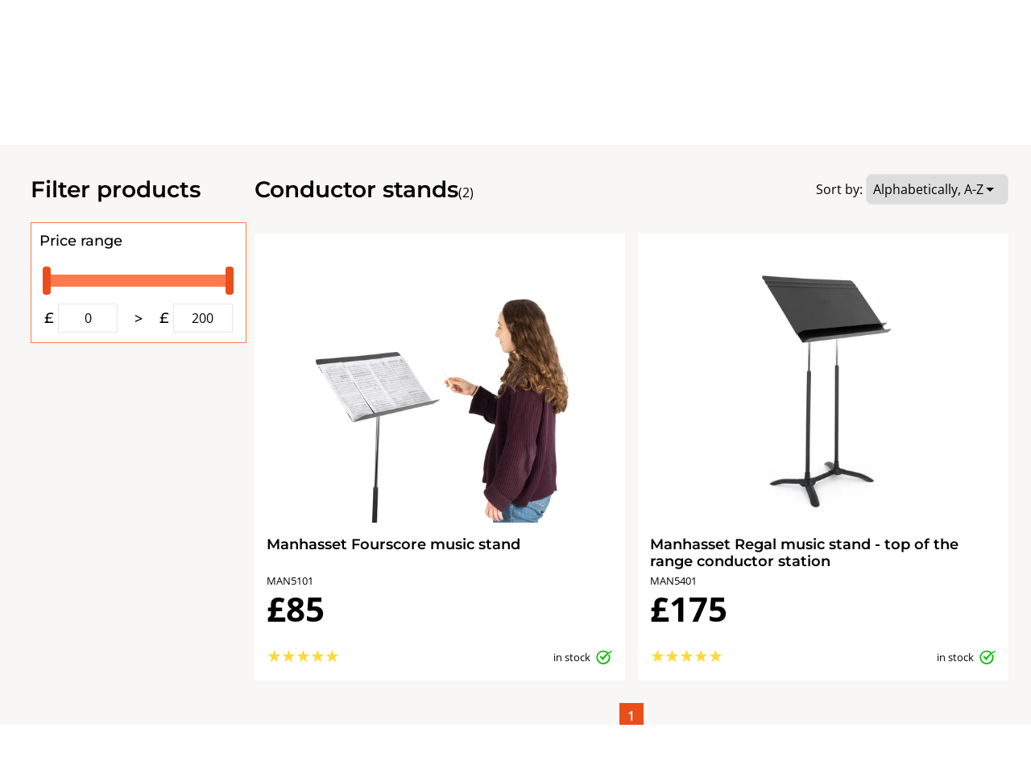

--- FILE ---
content_type: text/html; charset=utf-8
request_url: https://frederickhyde.com/collections/misc-stands-conductor
body_size: 38368
content:
<!doctype html>
<html lang="en">
  <head>

    

    
<meta property="og:site_name" content="Frederick Hyde Music Distribution">
    <meta property="og:title" content="Conductor stands">
    <meta property="og:type" content="website">
    <meta property="og:url" content="https://frederickhyde.com/collections/misc-stands-conductor">
    

    

    <meta name="twitter:card" content="summary_large_image">
    <meta name="twitter:title" content="Conductor stands">
    


    <meta charset="utf-8">
    <meta http-equiv="X-UA-Compatible" content="IE=edge">
    <meta name="viewport" content="width=device-width,initial-scale=1">
    <meta name="theme-color" content="var(--colour-core)">

    
      <meta name="google-site-verification" content="49B1_QwFadf3vxZ4TvL-wKaR0nueEnjvY11l9F-zWbU" />
    

    <link rel="canonical" href="https://frederickhyde.com/collections/misc-stands-conductor">
    <link rel="preconnect" href="https://cdn.shopify.com" crossorigin>
    <script src="https://code.jquery.com/jquery-3.7.1.min.js" integrity="sha256-/JqT3SQfawRcv/BIHPThkBvs0OEvtFFmqPF/lYI/Cxo=" crossorigin="anonymous"></script>
    <link href="https://cdn.jsdelivr.net/npm/select2@4.1.0-rc.0/dist/css/select2.min.css" rel="stylesheet" />
    <script src="https://cdn.jsdelivr.net/npm/select2@4.1.0-rc.0/dist/js/select2.min.js"></script>
    <script src="https://cdnjs.cloudflare.com/ajax/libs/jspdf/3.0.1/jspdf.umd.min.js"></script>  
    <script src="//frederickhyde.com/cdn/shop/t/7/assets/jquery-ui.min.js?v=23365873606072740311732186654"></script>  
	  <script src="//frederickhyde.com/cdn/shop/t/7/assets/debounce.js?v=23739872028217591451732186652"></script> 
    <script src="//frederickhyde.com/cdn/shop/t/7/assets/photoswipe.min.js?v=168625427872628135881732186652" async></script>
    <script src="//frederickhyde.com/cdn/shop/t/7/assets/photoswipe-ui-default.min.js?v=14030992620793481781732186653" async></script>
	  <script src="//frederickhyde.com/cdn/shop/t/7/assets/slick.min.js?v=121899441604682368431751472010"></script>
    <script src="//frederickhyde.com/cdn/shop/t/7/assets/frederickhyde.js?v=105114148865764100321768305099"></script><link rel="icon" type="image/png" href="//frederickhyde.com/cdn/shop/files/favicon_fd6a40f9-c774-48d5-91af-1e8819f0c9e6.png?crop=center&height=32&v=1613744737&width=32"><title>
      Conductor stands
 | Frederick Hyde Music Distribution
</title>
     
    <script>window.performance && window.performance.mark && window.performance.mark('shopify.content_for_header.start');</script><meta id="shopify-digital-wallet" name="shopify-digital-wallet" content="/6810959937/digital_wallets/dialog">
<meta name="shopify-checkout-api-token" content="dbf5b6e02b63fc0683e8f930464839a3">
<link rel="alternate" type="application/atom+xml" title="Feed" href="/collections/misc-stands-conductor.atom" />
<link rel="alternate" type="application/json+oembed" href="https://frederickhyde.com/collections/misc-stands-conductor.oembed">
<script async="async" src="/checkouts/internal/preloads.js?locale=en-GB"></script>
<script id="apple-pay-shop-capabilities" type="application/json">{"shopId":6810959937,"countryCode":"GB","currencyCode":"GBP","merchantCapabilities":["supports3DS"],"merchantId":"gid:\/\/shopify\/Shop\/6810959937","merchantName":"Frederick Hyde Music Distribution","requiredBillingContactFields":["postalAddress","email","phone"],"requiredShippingContactFields":["postalAddress","email","phone"],"shippingType":"shipping","supportedNetworks":["visa","maestro","masterCard"],"total":{"type":"pending","label":"Frederick Hyde Music Distribution","amount":"1.00"},"shopifyPaymentsEnabled":true,"supportsSubscriptions":true}</script>
<script id="shopify-features" type="application/json">{"accessToken":"dbf5b6e02b63fc0683e8f930464839a3","betas":["rich-media-storefront-analytics"],"domain":"frederickhyde.com","predictiveSearch":true,"shopId":6810959937,"locale":"en"}</script>
<script>var Shopify = Shopify || {};
Shopify.shop = "frederickhyde.myshopify.com";
Shopify.locale = "en";
Shopify.currency = {"active":"GBP","rate":"1.0"};
Shopify.country = "GB";
Shopify.theme = {"name":"shopify-theme\/f","id":175759229307,"schema_name":"Frederick Hyde","schema_version":"1.0.0","theme_store_id":null,"role":"main"};
Shopify.theme.handle = "null";
Shopify.theme.style = {"id":null,"handle":null};
Shopify.cdnHost = "frederickhyde.com/cdn";
Shopify.routes = Shopify.routes || {};
Shopify.routes.root = "/";</script>
<script type="module">!function(o){(o.Shopify=o.Shopify||{}).modules=!0}(window);</script>
<script>!function(o){function n(){var o=[];function n(){o.push(Array.prototype.slice.apply(arguments))}return n.q=o,n}var t=o.Shopify=o.Shopify||{};t.loadFeatures=n(),t.autoloadFeatures=n()}(window);</script>
<script id="shop-js-analytics" type="application/json">{"pageType":"collection"}</script>
<script defer="defer" async type="module" src="//frederickhyde.com/cdn/shopifycloud/shop-js/modules/v2/client.init-shop-cart-sync_BT-GjEfc.en.esm.js"></script>
<script defer="defer" async type="module" src="//frederickhyde.com/cdn/shopifycloud/shop-js/modules/v2/chunk.common_D58fp_Oc.esm.js"></script>
<script defer="defer" async type="module" src="//frederickhyde.com/cdn/shopifycloud/shop-js/modules/v2/chunk.modal_xMitdFEc.esm.js"></script>
<script type="module">
  await import("//frederickhyde.com/cdn/shopifycloud/shop-js/modules/v2/client.init-shop-cart-sync_BT-GjEfc.en.esm.js");
await import("//frederickhyde.com/cdn/shopifycloud/shop-js/modules/v2/chunk.common_D58fp_Oc.esm.js");
await import("//frederickhyde.com/cdn/shopifycloud/shop-js/modules/v2/chunk.modal_xMitdFEc.esm.js");

  window.Shopify.SignInWithShop?.initShopCartSync?.({"fedCMEnabled":true,"windoidEnabled":true});

</script>
<script>(function() {
  var isLoaded = false;
  function asyncLoad() {
    if (isLoaded) return;
    isLoaded = true;
    var urls = ["https:\/\/static.mailerlite.com\/data\/a\/3373\/3373267\/universal_b4o5b7j7x8_load.js?shop=frederickhyde.myshopify.com"];
    for (var i = 0; i < urls.length; i++) {
      var s = document.createElement('script');
      s.type = 'text/javascript';
      s.async = true;
      s.src = urls[i];
      var x = document.getElementsByTagName('script')[0];
      x.parentNode.insertBefore(s, x);
    }
  };
  if(window.attachEvent) {
    window.attachEvent('onload', asyncLoad);
  } else {
    window.addEventListener('load', asyncLoad, false);
  }
})();</script>
<script id="__st">var __st={"a":6810959937,"offset":0,"reqid":"7ba050d1-0640-4720-b61e-ef8f2b290d14-1769076842","pageurl":"frederickhyde.com\/collections\/misc-stands-conductor","u":"a6c5725fb85b","p":"collection","rtyp":"collection","rid":93800136769};</script>
<script>window.ShopifyPaypalV4VisibilityTracking = true;</script>
<script id="captcha-bootstrap">!function(){'use strict';const t='contact',e='account',n='new_comment',o=[[t,t],['blogs',n],['comments',n],[t,'customer']],c=[[e,'customer_login'],[e,'guest_login'],[e,'recover_customer_password'],[e,'create_customer']],r=t=>t.map((([t,e])=>`form[action*='/${t}']:not([data-nocaptcha='true']) input[name='form_type'][value='${e}']`)).join(','),a=t=>()=>t?[...document.querySelectorAll(t)].map((t=>t.form)):[];function s(){const t=[...o],e=r(t);return a(e)}const i='password',u='form_key',d=['recaptcha-v3-token','g-recaptcha-response','h-captcha-response',i],f=()=>{try{return window.sessionStorage}catch{return}},m='__shopify_v',_=t=>t.elements[u];function p(t,e,n=!1){try{const o=window.sessionStorage,c=JSON.parse(o.getItem(e)),{data:r}=function(t){const{data:e,action:n}=t;return t[m]||n?{data:e,action:n}:{data:t,action:n}}(c);for(const[e,n]of Object.entries(r))t.elements[e]&&(t.elements[e].value=n);n&&o.removeItem(e)}catch(o){console.error('form repopulation failed',{error:o})}}const l='form_type',E='cptcha';function T(t){t.dataset[E]=!0}const w=window,h=w.document,L='Shopify',v='ce_forms',y='captcha';let A=!1;((t,e)=>{const n=(g='f06e6c50-85a8-45c8-87d0-21a2b65856fe',I='https://cdn.shopify.com/shopifycloud/storefront-forms-hcaptcha/ce_storefront_forms_captcha_hcaptcha.v1.5.2.iife.js',D={infoText:'Protected by hCaptcha',privacyText:'Privacy',termsText:'Terms'},(t,e,n)=>{const o=w[L][v],c=o.bindForm;if(c)return c(t,g,e,D).then(n);var r;o.q.push([[t,g,e,D],n]),r=I,A||(h.body.append(Object.assign(h.createElement('script'),{id:'captcha-provider',async:!0,src:r})),A=!0)});var g,I,D;w[L]=w[L]||{},w[L][v]=w[L][v]||{},w[L][v].q=[],w[L][y]=w[L][y]||{},w[L][y].protect=function(t,e){n(t,void 0,e),T(t)},Object.freeze(w[L][y]),function(t,e,n,w,h,L){const[v,y,A,g]=function(t,e,n){const i=e?o:[],u=t?c:[],d=[...i,...u],f=r(d),m=r(i),_=r(d.filter((([t,e])=>n.includes(e))));return[a(f),a(m),a(_),s()]}(w,h,L),I=t=>{const e=t.target;return e instanceof HTMLFormElement?e:e&&e.form},D=t=>v().includes(t);t.addEventListener('submit',(t=>{const e=I(t);if(!e)return;const n=D(e)&&!e.dataset.hcaptchaBound&&!e.dataset.recaptchaBound,o=_(e),c=g().includes(e)&&(!o||!o.value);(n||c)&&t.preventDefault(),c&&!n&&(function(t){try{if(!f())return;!function(t){const e=f();if(!e)return;const n=_(t);if(!n)return;const o=n.value;o&&e.removeItem(o)}(t);const e=Array.from(Array(32),(()=>Math.random().toString(36)[2])).join('');!function(t,e){_(t)||t.append(Object.assign(document.createElement('input'),{type:'hidden',name:u})),t.elements[u].value=e}(t,e),function(t,e){const n=f();if(!n)return;const o=[...t.querySelectorAll(`input[type='${i}']`)].map((({name:t})=>t)),c=[...d,...o],r={};for(const[a,s]of new FormData(t).entries())c.includes(a)||(r[a]=s);n.setItem(e,JSON.stringify({[m]:1,action:t.action,data:r}))}(t,e)}catch(e){console.error('failed to persist form',e)}}(e),e.submit())}));const S=(t,e)=>{t&&!t.dataset[E]&&(n(t,e.some((e=>e===t))),T(t))};for(const o of['focusin','change'])t.addEventListener(o,(t=>{const e=I(t);D(e)&&S(e,y())}));const B=e.get('form_key'),M=e.get(l),P=B&&M;t.addEventListener('DOMContentLoaded',(()=>{const t=y();if(P)for(const e of t)e.elements[l].value===M&&p(e,B);[...new Set([...A(),...v().filter((t=>'true'===t.dataset.shopifyCaptcha))])].forEach((e=>S(e,t)))}))}(h,new URLSearchParams(w.location.search),n,t,e,['guest_login'])})(!0,!0)}();</script>
<script integrity="sha256-4kQ18oKyAcykRKYeNunJcIwy7WH5gtpwJnB7kiuLZ1E=" data-source-attribution="shopify.loadfeatures" defer="defer" src="//frederickhyde.com/cdn/shopifycloud/storefront/assets/storefront/load_feature-a0a9edcb.js" crossorigin="anonymous"></script>
<script data-source-attribution="shopify.dynamic_checkout.dynamic.init">var Shopify=Shopify||{};Shopify.PaymentButton=Shopify.PaymentButton||{isStorefrontPortableWallets:!0,init:function(){window.Shopify.PaymentButton.init=function(){};var t=document.createElement("script");t.src="https://frederickhyde.com/cdn/shopifycloud/portable-wallets/latest/portable-wallets.en.js",t.type="module",document.head.appendChild(t)}};
</script>
<script data-source-attribution="shopify.dynamic_checkout.buyer_consent">
  function portableWalletsHideBuyerConsent(e){var t=document.getElementById("shopify-buyer-consent"),n=document.getElementById("shopify-subscription-policy-button");t&&n&&(t.classList.add("hidden"),t.setAttribute("aria-hidden","true"),n.removeEventListener("click",e))}function portableWalletsShowBuyerConsent(e){var t=document.getElementById("shopify-buyer-consent"),n=document.getElementById("shopify-subscription-policy-button");t&&n&&(t.classList.remove("hidden"),t.removeAttribute("aria-hidden"),n.addEventListener("click",e))}window.Shopify?.PaymentButton&&(window.Shopify.PaymentButton.hideBuyerConsent=portableWalletsHideBuyerConsent,window.Shopify.PaymentButton.showBuyerConsent=portableWalletsShowBuyerConsent);
</script>
<script data-source-attribution="shopify.dynamic_checkout.cart.bootstrap">document.addEventListener("DOMContentLoaded",(function(){function t(){return document.querySelector("shopify-accelerated-checkout-cart, shopify-accelerated-checkout")}if(t())Shopify.PaymentButton.init();else{new MutationObserver((function(e,n){t()&&(Shopify.PaymentButton.init(),n.disconnect())})).observe(document.body,{childList:!0,subtree:!0})}}));
</script>
<link id="shopify-accelerated-checkout-styles" rel="stylesheet" media="screen" href="https://frederickhyde.com/cdn/shopifycloud/portable-wallets/latest/accelerated-checkout-backwards-compat.css" crossorigin="anonymous">
<style id="shopify-accelerated-checkout-cart">
        #shopify-buyer-consent {
  margin-top: 1em;
  display: inline-block;
  width: 100%;
}

#shopify-buyer-consent.hidden {
  display: none;
}

#shopify-subscription-policy-button {
  background: none;
  border: none;
  padding: 0;
  text-decoration: underline;
  font-size: inherit;
  cursor: pointer;
}

#shopify-subscription-policy-button::before {
  box-shadow: none;
}

      </style>
<link rel="stylesheet" media="screen" href="//frederickhyde.com/cdn/shop/t/7/compiled_assets/styles.css?v=229301">
<script>window.performance && window.performance.mark && window.performance.mark('shopify.content_for_header.end');</script>
    <link href="//frederickhyde.com/cdn/shop/t/7/assets/slick.css?v=105373906208004691371747217719" rel="stylesheet" type="text/css" media="all" />
    <link href="//frederickhyde.com/cdn/shop/t/7/assets/photoswipe.css?v=60489303438664877081750336079" rel="stylesheet" type="text/css" media="all" />
    <link href="//frederickhyde.com/cdn/shop/t/7/assets/frederickhyde.css?v=44914580632067988361768305099" rel="stylesheet" type="text/css" media="all" />
	  <link href="//frederickhyde.com/cdn/shop/t/7/assets/colours.css?v=53034368578894710641764255422" rel="stylesheet" type="text/css" media="all" />
    <link href="//frederickhyde.com/cdn/shop/t/7/assets/jquery-ui.min.css?v=63424055163571440931732186652" rel="stylesheet" type="text/css" media="all" />
    <link href="//frederickhyde.com/cdn/shop/t/7/assets/jquery-ui.structure.min.css?v=58538246558166386461732186655" rel="stylesheet" type="text/css" media="all" />
  <link href="https://monorail-edge.shopifysvc.com" rel="dns-prefetch">
<script>(function(){if ("sendBeacon" in navigator && "performance" in window) {try {var session_token_from_headers = performance.getEntriesByType('navigation')[0].serverTiming.find(x => x.name == '_s').description;} catch {var session_token_from_headers = undefined;}var session_cookie_matches = document.cookie.match(/_shopify_s=([^;]*)/);var session_token_from_cookie = session_cookie_matches && session_cookie_matches.length === 2 ? session_cookie_matches[1] : "";var session_token = session_token_from_headers || session_token_from_cookie || "";function handle_abandonment_event(e) {var entries = performance.getEntries().filter(function(entry) {return /monorail-edge.shopifysvc.com/.test(entry.name);});if (!window.abandonment_tracked && entries.length === 0) {window.abandonment_tracked = true;var currentMs = Date.now();var navigation_start = performance.timing.navigationStart;var payload = {shop_id: 6810959937,url: window.location.href,navigation_start,duration: currentMs - navigation_start,session_token,page_type: "collection"};window.navigator.sendBeacon("https://monorail-edge.shopifysvc.com/v1/produce", JSON.stringify({schema_id: "online_store_buyer_site_abandonment/1.1",payload: payload,metadata: {event_created_at_ms: currentMs,event_sent_at_ms: currentMs}}));}}window.addEventListener('pagehide', handle_abandonment_event);}}());</script>
<script id="web-pixels-manager-setup">(function e(e,d,r,n,o){if(void 0===o&&(o={}),!Boolean(null===(a=null===(i=window.Shopify)||void 0===i?void 0:i.analytics)||void 0===a?void 0:a.replayQueue)){var i,a;window.Shopify=window.Shopify||{};var t=window.Shopify;t.analytics=t.analytics||{};var s=t.analytics;s.replayQueue=[],s.publish=function(e,d,r){return s.replayQueue.push([e,d,r]),!0};try{self.performance.mark("wpm:start")}catch(e){}var l=function(){var e={modern:/Edge?\/(1{2}[4-9]|1[2-9]\d|[2-9]\d{2}|\d{4,})\.\d+(\.\d+|)|Firefox\/(1{2}[4-9]|1[2-9]\d|[2-9]\d{2}|\d{4,})\.\d+(\.\d+|)|Chrom(ium|e)\/(9{2}|\d{3,})\.\d+(\.\d+|)|(Maci|X1{2}).+ Version\/(15\.\d+|(1[6-9]|[2-9]\d|\d{3,})\.\d+)([,.]\d+|)( \(\w+\)|)( Mobile\/\w+|) Safari\/|Chrome.+OPR\/(9{2}|\d{3,})\.\d+\.\d+|(CPU[ +]OS|iPhone[ +]OS|CPU[ +]iPhone|CPU IPhone OS|CPU iPad OS)[ +]+(15[._]\d+|(1[6-9]|[2-9]\d|\d{3,})[._]\d+)([._]\d+|)|Android:?[ /-](13[3-9]|1[4-9]\d|[2-9]\d{2}|\d{4,})(\.\d+|)(\.\d+|)|Android.+Firefox\/(13[5-9]|1[4-9]\d|[2-9]\d{2}|\d{4,})\.\d+(\.\d+|)|Android.+Chrom(ium|e)\/(13[3-9]|1[4-9]\d|[2-9]\d{2}|\d{4,})\.\d+(\.\d+|)|SamsungBrowser\/([2-9]\d|\d{3,})\.\d+/,legacy:/Edge?\/(1[6-9]|[2-9]\d|\d{3,})\.\d+(\.\d+|)|Firefox\/(5[4-9]|[6-9]\d|\d{3,})\.\d+(\.\d+|)|Chrom(ium|e)\/(5[1-9]|[6-9]\d|\d{3,})\.\d+(\.\d+|)([\d.]+$|.*Safari\/(?![\d.]+ Edge\/[\d.]+$))|(Maci|X1{2}).+ Version\/(10\.\d+|(1[1-9]|[2-9]\d|\d{3,})\.\d+)([,.]\d+|)( \(\w+\)|)( Mobile\/\w+|) Safari\/|Chrome.+OPR\/(3[89]|[4-9]\d|\d{3,})\.\d+\.\d+|(CPU[ +]OS|iPhone[ +]OS|CPU[ +]iPhone|CPU IPhone OS|CPU iPad OS)[ +]+(10[._]\d+|(1[1-9]|[2-9]\d|\d{3,})[._]\d+)([._]\d+|)|Android:?[ /-](13[3-9]|1[4-9]\d|[2-9]\d{2}|\d{4,})(\.\d+|)(\.\d+|)|Mobile Safari.+OPR\/([89]\d|\d{3,})\.\d+\.\d+|Android.+Firefox\/(13[5-9]|1[4-9]\d|[2-9]\d{2}|\d{4,})\.\d+(\.\d+|)|Android.+Chrom(ium|e)\/(13[3-9]|1[4-9]\d|[2-9]\d{2}|\d{4,})\.\d+(\.\d+|)|Android.+(UC? ?Browser|UCWEB|U3)[ /]?(15\.([5-9]|\d{2,})|(1[6-9]|[2-9]\d|\d{3,})\.\d+)\.\d+|SamsungBrowser\/(5\.\d+|([6-9]|\d{2,})\.\d+)|Android.+MQ{2}Browser\/(14(\.(9|\d{2,})|)|(1[5-9]|[2-9]\d|\d{3,})(\.\d+|))(\.\d+|)|K[Aa][Ii]OS\/(3\.\d+|([4-9]|\d{2,})\.\d+)(\.\d+|)/},d=e.modern,r=e.legacy,n=navigator.userAgent;return n.match(d)?"modern":n.match(r)?"legacy":"unknown"}(),u="modern"===l?"modern":"legacy",c=(null!=n?n:{modern:"",legacy:""})[u],f=function(e){return[e.baseUrl,"/wpm","/b",e.hashVersion,"modern"===e.buildTarget?"m":"l",".js"].join("")}({baseUrl:d,hashVersion:r,buildTarget:u}),m=function(e){var d=e.version,r=e.bundleTarget,n=e.surface,o=e.pageUrl,i=e.monorailEndpoint;return{emit:function(e){var a=e.status,t=e.errorMsg,s=(new Date).getTime(),l=JSON.stringify({metadata:{event_sent_at_ms:s},events:[{schema_id:"web_pixels_manager_load/3.1",payload:{version:d,bundle_target:r,page_url:o,status:a,surface:n,error_msg:t},metadata:{event_created_at_ms:s}}]});if(!i)return console&&console.warn&&console.warn("[Web Pixels Manager] No Monorail endpoint provided, skipping logging."),!1;try{return self.navigator.sendBeacon.bind(self.navigator)(i,l)}catch(e){}var u=new XMLHttpRequest;try{return u.open("POST",i,!0),u.setRequestHeader("Content-Type","text/plain"),u.send(l),!0}catch(e){return console&&console.warn&&console.warn("[Web Pixels Manager] Got an unhandled error while logging to Monorail."),!1}}}}({version:r,bundleTarget:l,surface:e.surface,pageUrl:self.location.href,monorailEndpoint:e.monorailEndpoint});try{o.browserTarget=l,function(e){var d=e.src,r=e.async,n=void 0===r||r,o=e.onload,i=e.onerror,a=e.sri,t=e.scriptDataAttributes,s=void 0===t?{}:t,l=document.createElement("script"),u=document.querySelector("head"),c=document.querySelector("body");if(l.async=n,l.src=d,a&&(l.integrity=a,l.crossOrigin="anonymous"),s)for(var f in s)if(Object.prototype.hasOwnProperty.call(s,f))try{l.dataset[f]=s[f]}catch(e){}if(o&&l.addEventListener("load",o),i&&l.addEventListener("error",i),u)u.appendChild(l);else{if(!c)throw new Error("Did not find a head or body element to append the script");c.appendChild(l)}}({src:f,async:!0,onload:function(){if(!function(){var e,d;return Boolean(null===(d=null===(e=window.Shopify)||void 0===e?void 0:e.analytics)||void 0===d?void 0:d.initialized)}()){var d=window.webPixelsManager.init(e)||void 0;if(d){var r=window.Shopify.analytics;r.replayQueue.forEach((function(e){var r=e[0],n=e[1],o=e[2];d.publishCustomEvent(r,n,o)})),r.replayQueue=[],r.publish=d.publishCustomEvent,r.visitor=d.visitor,r.initialized=!0}}},onerror:function(){return m.emit({status:"failed",errorMsg:"".concat(f," has failed to load")})},sri:function(e){var d=/^sha384-[A-Za-z0-9+/=]+$/;return"string"==typeof e&&d.test(e)}(c)?c:"",scriptDataAttributes:o}),m.emit({status:"loading"})}catch(e){m.emit({status:"failed",errorMsg:(null==e?void 0:e.message)||"Unknown error"})}}})({shopId: 6810959937,storefrontBaseUrl: "https://frederickhyde.com",extensionsBaseUrl: "https://extensions.shopifycdn.com/cdn/shopifycloud/web-pixels-manager",monorailEndpoint: "https://monorail-edge.shopifysvc.com/unstable/produce_batch",surface: "storefront-renderer",enabledBetaFlags: ["2dca8a86"],webPixelsConfigList: [{"id":"177045589","configuration":"{\"config\":\"{\\\"pixel_id\\\":\\\"G-PLRXGPG0N5\\\",\\\"gtag_events\\\":[{\\\"type\\\":\\\"purchase\\\",\\\"action_label\\\":\\\"G-PLRXGPG0N5\\\"},{\\\"type\\\":\\\"page_view\\\",\\\"action_label\\\":\\\"G-PLRXGPG0N5\\\"},{\\\"type\\\":\\\"view_item\\\",\\\"action_label\\\":\\\"G-PLRXGPG0N5\\\"},{\\\"type\\\":\\\"search\\\",\\\"action_label\\\":\\\"G-PLRXGPG0N5\\\"},{\\\"type\\\":\\\"add_to_cart\\\",\\\"action_label\\\":\\\"G-PLRXGPG0N5\\\"},{\\\"type\\\":\\\"begin_checkout\\\",\\\"action_label\\\":\\\"G-PLRXGPG0N5\\\"},{\\\"type\\\":\\\"add_payment_info\\\",\\\"action_label\\\":\\\"G-PLRXGPG0N5\\\"}],\\\"enable_monitoring_mode\\\":false}\"}","eventPayloadVersion":"v1","runtimeContext":"OPEN","scriptVersion":"b2a88bafab3e21179ed38636efcd8a93","type":"APP","apiClientId":1780363,"privacyPurposes":[],"dataSharingAdjustments":{"protectedCustomerApprovalScopes":["read_customer_address","read_customer_email","read_customer_name","read_customer_personal_data","read_customer_phone"]}},{"id":"shopify-app-pixel","configuration":"{}","eventPayloadVersion":"v1","runtimeContext":"STRICT","scriptVersion":"0450","apiClientId":"shopify-pixel","type":"APP","privacyPurposes":["ANALYTICS","MARKETING"]},{"id":"shopify-custom-pixel","eventPayloadVersion":"v1","runtimeContext":"LAX","scriptVersion":"0450","apiClientId":"shopify-pixel","type":"CUSTOM","privacyPurposes":["ANALYTICS","MARKETING"]}],isMerchantRequest: false,initData: {"shop":{"name":"Frederick Hyde Music Distribution","paymentSettings":{"currencyCode":"GBP"},"myshopifyDomain":"frederickhyde.myshopify.com","countryCode":"GB","storefrontUrl":"https:\/\/frederickhyde.com"},"customer":null,"cart":null,"checkout":null,"productVariants":[],"purchasingCompany":null},},"https://frederickhyde.com/cdn","fcfee988w5aeb613cpc8e4bc33m6693e112",{"modern":"","legacy":""},{"shopId":"6810959937","storefrontBaseUrl":"https:\/\/frederickhyde.com","extensionBaseUrl":"https:\/\/extensions.shopifycdn.com\/cdn\/shopifycloud\/web-pixels-manager","surface":"storefront-renderer","enabledBetaFlags":"[\"2dca8a86\"]","isMerchantRequest":"false","hashVersion":"fcfee988w5aeb613cpc8e4bc33m6693e112","publish":"custom","events":"[[\"page_viewed\",{}],[\"collection_viewed\",{\"collection\":{\"id\":\"93800136769\",\"title\":\"Conductor stands\",\"productVariants\":[{\"price\":{\"amount\":70.83,\"currencyCode\":\"GBP\"},\"product\":{\"title\":\"Manhasset Fourscore music stand\",\"vendor\":\"Manhasset\",\"id\":\"1982335778881\",\"untranslatedTitle\":\"Manhasset Fourscore music stand\",\"url\":\"\/products\/man5101\",\"type\":\"misc\u003estands\u003econductor\"},\"id\":\"55036785131899\",\"image\":{\"src\":\"\/\/frederickhyde.com\/cdn\/shop\/products\/MAN5101_12_4ddf090c-fc94-4e25-8942-a1bece11985b.jpg?v=1669118171\"},\"sku\":\"MAN5101\",\"title\":\"A1\",\"untranslatedTitle\":\"A1\"},{\"price\":{\"amount\":145.83,\"currencyCode\":\"GBP\"},\"product\":{\"title\":\"Manhasset Regal music stand - top of the range conductor station\",\"vendor\":\"Manhasset\",\"id\":\"1982336172097\",\"untranslatedTitle\":\"Manhasset Regal music stand - top of the range conductor station\",\"url\":\"\/products\/man5401\",\"type\":\"misc\u003estands\u003econductor\"},\"id\":\"55036270903675\",\"image\":{\"src\":\"\/\/frederickhyde.com\/cdn\/shop\/products\/MAN5401_5.jpg?v=1693582510\"},\"sku\":\"MAN5401\",\"title\":\"A1\",\"untranslatedTitle\":\"A1\"}]}}]]"});</script><script>
  window.ShopifyAnalytics = window.ShopifyAnalytics || {};
  window.ShopifyAnalytics.meta = window.ShopifyAnalytics.meta || {};
  window.ShopifyAnalytics.meta.currency = 'GBP';
  var meta = {"products":[{"id":1982335778881,"gid":"gid:\/\/shopify\/Product\/1982335778881","vendor":"Manhasset","type":"misc\u003estands\u003econductor","handle":"man5101","variants":[{"id":55036785131899,"price":7083,"name":"Manhasset Fourscore music stand - A1","public_title":"A1","sku":"MAN5101"}],"remote":false},{"id":1982336172097,"gid":"gid:\/\/shopify\/Product\/1982336172097","vendor":"Manhasset","type":"misc\u003estands\u003econductor","handle":"man5401","variants":[{"id":55036270903675,"price":14583,"name":"Manhasset Regal music stand - top of the range conductor station - A1","public_title":"A1","sku":"MAN5401"}],"remote":false}],"page":{"pageType":"collection","resourceType":"collection","resourceId":93800136769,"requestId":"7ba050d1-0640-4720-b61e-ef8f2b290d14-1769076842"}};
  for (var attr in meta) {
    window.ShopifyAnalytics.meta[attr] = meta[attr];
  }
</script>
<script class="analytics">
  (function () {
    var customDocumentWrite = function(content) {
      var jquery = null;

      if (window.jQuery) {
        jquery = window.jQuery;
      } else if (window.Checkout && window.Checkout.$) {
        jquery = window.Checkout.$;
      }

      if (jquery) {
        jquery('body').append(content);
      }
    };

    var hasLoggedConversion = function(token) {
      if (token) {
        return document.cookie.indexOf('loggedConversion=' + token) !== -1;
      }
      return false;
    }

    var setCookieIfConversion = function(token) {
      if (token) {
        var twoMonthsFromNow = new Date(Date.now());
        twoMonthsFromNow.setMonth(twoMonthsFromNow.getMonth() + 2);

        document.cookie = 'loggedConversion=' + token + '; expires=' + twoMonthsFromNow;
      }
    }

    var trekkie = window.ShopifyAnalytics.lib = window.trekkie = window.trekkie || [];
    if (trekkie.integrations) {
      return;
    }
    trekkie.methods = [
      'identify',
      'page',
      'ready',
      'track',
      'trackForm',
      'trackLink'
    ];
    trekkie.factory = function(method) {
      return function() {
        var args = Array.prototype.slice.call(arguments);
        args.unshift(method);
        trekkie.push(args);
        return trekkie;
      };
    };
    for (var i = 0; i < trekkie.methods.length; i++) {
      var key = trekkie.methods[i];
      trekkie[key] = trekkie.factory(key);
    }
    trekkie.load = function(config) {
      trekkie.config = config || {};
      trekkie.config.initialDocumentCookie = document.cookie;
      var first = document.getElementsByTagName('script')[0];
      var script = document.createElement('script');
      script.type = 'text/javascript';
      script.onerror = function(e) {
        var scriptFallback = document.createElement('script');
        scriptFallback.type = 'text/javascript';
        scriptFallback.onerror = function(error) {
                var Monorail = {
      produce: function produce(monorailDomain, schemaId, payload) {
        var currentMs = new Date().getTime();
        var event = {
          schema_id: schemaId,
          payload: payload,
          metadata: {
            event_created_at_ms: currentMs,
            event_sent_at_ms: currentMs
          }
        };
        return Monorail.sendRequest("https://" + monorailDomain + "/v1/produce", JSON.stringify(event));
      },
      sendRequest: function sendRequest(endpointUrl, payload) {
        // Try the sendBeacon API
        if (window && window.navigator && typeof window.navigator.sendBeacon === 'function' && typeof window.Blob === 'function' && !Monorail.isIos12()) {
          var blobData = new window.Blob([payload], {
            type: 'text/plain'
          });

          if (window.navigator.sendBeacon(endpointUrl, blobData)) {
            return true;
          } // sendBeacon was not successful

        } // XHR beacon

        var xhr = new XMLHttpRequest();

        try {
          xhr.open('POST', endpointUrl);
          xhr.setRequestHeader('Content-Type', 'text/plain');
          xhr.send(payload);
        } catch (e) {
          console.log(e);
        }

        return false;
      },
      isIos12: function isIos12() {
        return window.navigator.userAgent.lastIndexOf('iPhone; CPU iPhone OS 12_') !== -1 || window.navigator.userAgent.lastIndexOf('iPad; CPU OS 12_') !== -1;
      }
    };
    Monorail.produce('monorail-edge.shopifysvc.com',
      'trekkie_storefront_load_errors/1.1',
      {shop_id: 6810959937,
      theme_id: 175759229307,
      app_name: "storefront",
      context_url: window.location.href,
      source_url: "//frederickhyde.com/cdn/s/trekkie.storefront.1bbfab421998800ff09850b62e84b8915387986d.min.js"});

        };
        scriptFallback.async = true;
        scriptFallback.src = '//frederickhyde.com/cdn/s/trekkie.storefront.1bbfab421998800ff09850b62e84b8915387986d.min.js';
        first.parentNode.insertBefore(scriptFallback, first);
      };
      script.async = true;
      script.src = '//frederickhyde.com/cdn/s/trekkie.storefront.1bbfab421998800ff09850b62e84b8915387986d.min.js';
      first.parentNode.insertBefore(script, first);
    };
    trekkie.load(
      {"Trekkie":{"appName":"storefront","development":false,"defaultAttributes":{"shopId":6810959937,"isMerchantRequest":null,"themeId":175759229307,"themeCityHash":"10893317872643420077","contentLanguage":"en","currency":"GBP","eventMetadataId":"cf783d33-847e-4400-a057-143a512326a0"},"isServerSideCookieWritingEnabled":true,"monorailRegion":"shop_domain","enabledBetaFlags":["65f19447"]},"Session Attribution":{},"S2S":{"facebookCapiEnabled":false,"source":"trekkie-storefront-renderer","apiClientId":580111}}
    );

    var loaded = false;
    trekkie.ready(function() {
      if (loaded) return;
      loaded = true;

      window.ShopifyAnalytics.lib = window.trekkie;

      var originalDocumentWrite = document.write;
      document.write = customDocumentWrite;
      try { window.ShopifyAnalytics.merchantGoogleAnalytics.call(this); } catch(error) {};
      document.write = originalDocumentWrite;

      window.ShopifyAnalytics.lib.page(null,{"pageType":"collection","resourceType":"collection","resourceId":93800136769,"requestId":"7ba050d1-0640-4720-b61e-ef8f2b290d14-1769076842","shopifyEmitted":true});

      var match = window.location.pathname.match(/checkouts\/(.+)\/(thank_you|post_purchase)/)
      var token = match? match[1]: undefined;
      if (!hasLoggedConversion(token)) {
        setCookieIfConversion(token);
        window.ShopifyAnalytics.lib.track("Viewed Product Category",{"currency":"GBP","category":"Collection: misc-stands-conductor","collectionName":"misc-stands-conductor","collectionId":93800136769,"nonInteraction":true},undefined,undefined,{"shopifyEmitted":true});
      }
    });


        var eventsListenerScript = document.createElement('script');
        eventsListenerScript.async = true;
        eventsListenerScript.src = "//frederickhyde.com/cdn/shopifycloud/storefront/assets/shop_events_listener-3da45d37.js";
        document.getElementsByTagName('head')[0].appendChild(eventsListenerScript);

})();</script>
  <script>
  if (!window.ga || (window.ga && typeof window.ga !== 'function')) {
    window.ga = function ga() {
      (window.ga.q = window.ga.q || []).push(arguments);
      if (window.Shopify && window.Shopify.analytics && typeof window.Shopify.analytics.publish === 'function') {
        window.Shopify.analytics.publish("ga_stub_called", {}, {sendTo: "google_osp_migration"});
      }
      console.error("Shopify's Google Analytics stub called with:", Array.from(arguments), "\nSee https://help.shopify.com/manual/promoting-marketing/pixels/pixel-migration#google for more information.");
    };
    if (window.Shopify && window.Shopify.analytics && typeof window.Shopify.analytics.publish === 'function') {
      window.Shopify.analytics.publish("ga_stub_initialized", {}, {sendTo: "google_osp_migration"});
    }
  }
</script>
<script
  defer
  src="https://frederickhyde.com/cdn/shopifycloud/perf-kit/shopify-perf-kit-3.0.4.min.js"
  data-application="storefront-renderer"
  data-shop-id="6810959937"
  data-render-region="gcp-us-east1"
  data-page-type="collection"
  data-theme-instance-id="175759229307"
  data-theme-name="Frederick Hyde"
  data-theme-version="1.0.0"
  data-monorail-region="shop_domain"
  data-resource-timing-sampling-rate="10"
  data-shs="true"
  data-shs-beacon="true"
  data-shs-export-with-fetch="true"
  data-shs-logs-sample-rate="1"
  data-shs-beacon-endpoint="https://frederickhyde.com/api/collect"
></script>
</head>

    <body>
      <div class="all-content-wrapper">
        <div id="tint"></div>
        <section id="shopify-section-announcement-bar" class="shopify-section">




  <div class="section-full-width ann-bar" style="
      background-color: #ffffff;
      margin: 
  0px auto 0px
;
      padding: 
  0px var(--gutter) 0px var(--gutter)
; 
  "></div>




<style data-shopify>
  
  #shopify-section-announcement-bar {
    text-align: center;
  }
  #shopify-section-announcement-bar p {
    font-weight: 400;
    font-size: 1.8em;
    color: #000000;
    margin-bottom:0!important;
    line-height:130%;
  }
  
  #shopify-section-announcement-bar a {
    color: #3690BD;
    text-decoration: none;
  }

  #shopify-section-announcement-bar a:hover {
    color: #F8AC00;
  }

  #shopify-section-announcement-bar {
    text-align: center;
    font-weight: 400;
    font-size: 1.8;
  }
  #shopify-section-announcement-bar a {
    color: #3690BD;
    text-decoration: none;
  }

  #shopify-section-announcement-bar a:hover {
    color: #F8AC00;
  }
  
  
   @media screen and (max-width:780px) {
    .scrolling-announcement {
      position: relative;
      overflow: hidden;
      white-space: nowrap;
      width: 100%;
      height: auto;
    }
    .scrolling-text {
      display: inline-block;
      white-space: nowrap;
      animation: scroll-left 15s linear infinite;
      animation-delay: -2.5s
    }
     #shopify-section-announcement-bar .section-full-width {
       padding: 0!important;

     }
  }
  @keyframes scroll-left {
    0% {
      transform: translateX(100%);
    }
    100% {
      transform: translateX(-100%);
    }
  }

 
  
</style></section>
        <section id="shopify-section-header" class="shopify-section header"><header>


<div class="header-content mobile fh">
  
    <div class="burger">
        <div>
            <div class="bar"></div>
            <div class="bar"></div>
            <div class="bar"></div>
        </div>
    </div>

    <div class="mob-icon search">
        <span class="dummy-link">
             
		<svg version="1.1" x="0px" y="0px" viewBox="0 0 25 25.3" preserveAspectRatio="xMidYMid meet" style="enable-background:new 0 0 25 25.3;" xml:space="preserve"> <title>Search</title> 
			<path d="M14.6,0.3c-5.5,0-10,4.5-10,10c0,2.5,0.9,4.7,2.4,6.5l-6.5,6.5l0,0c-0.2,0.2,0,0.7,0.4,1.1s0.9,0.6,1.1,0.4l0,0 l6.6-6.6c1.7,1.3,3.7,2,6,2c5.5,0,10-4.5,10-10S20.1,0.3,14.6,0.3z M14.6,18.2c-4.4,0-7.9-3.5-7.9-7.9s3.5-7.9,7.9-7.9 s7.9,3.5,7.9,7.9S19,18.2,14.6,18.2z"/> 
		</svg>
	 
	
            <span class="rollo">Search</span>
        </span>
    </div>
  
    <div class="logo">
      <a href="https://frederickhyde.com"><svg id="Layer_1" xmlns="http://www.w3.org/2000/svg" version="1.1" viewBox="0 0 680.9 146.6">
  <defs>
    <style>
      .st0-fhlogo {
        fill: #e94e1b;
      }
    </style>
  </defs>
  <g>
    <path d="M143,120.8h3.7v4.3c.4-.6.9-1.2,1.4-1.8.5-.6,1.1-1.1,1.7-1.6.6-.4,1.4-.8,2.2-1.1.8-.3,1.7-.4,2.8-.4,2,0,3.7.5,5,1.5,1.3,1,2.3,2.2,3,3.7.4-.7,1-1.4,1.5-2,.6-.6,1.2-1.2,1.9-1.6.7-.5,1.5-.8,2.4-1.1.9-.3,1.9-.4,2.9-.4,2.9,0,5.1.9,6.8,2.8,1.6,1.8,2.4,4.4,2.4,7.6v15.9h-3.7v-15c0-2.5-.6-4.4-1.7-5.7-1.1-1.3-2.7-2-4.7-2s-1.8.2-2.6.5c-.8.3-1.6.9-2.2,1.5-.6.7-1.1,1.5-1.5,2.5-.4,1-.6,2.1-.6,3.4v14.8h-3.6v-15.1c0-2.4-.6-4.3-1.7-5.6-1.1-1.3-2.7-2-4.7-2s-1.9.2-2.7.6c-.8.4-1.6,1-2.2,1.7s-1.1,1.6-1.5,2.6c-.4,1-.5,2.1-.5,3.3v14.7h-3.7v-25.7Z"/>
    <path d="M196.7,147.1c-1.5,0-2.8-.3-4-.7s-2.2-1.2-3-2.1c-.8-.9-1.4-2-1.9-3.3-.4-1.3-.6-2.7-.6-4.2v-16h3.7v15c0,2.4.6,4.3,1.8,5.7,1.2,1.4,2.9,2.1,5.1,2.1s2-.2,2.9-.6c.9-.4,1.7-.9,2.3-1.6s1.2-1.6,1.6-2.6c.4-1,.6-2.1.6-3.3v-14.7h3.6v25.7h-3.6v-4.5c-.8,1.4-1.9,2.6-3.3,3.6s-3.1,1.5-5.2,1.5Z"/>
    <path d="M224.1,147.1c-1.8,0-3.6-.3-5.4-1-1.8-.7-3.4-1.6-4.8-2.8l1.9-2.7c1.3,1.1,2.7,1.9,4.2,2.4,1.5.6,2.9.8,4.4.8s2.7-.4,3.7-1.1c1-.7,1.4-1.7,1.4-3h0c0-.7-.2-1.3-.5-1.7-.3-.5-.8-.9-1.4-1.2-.6-.3-1.2-.7-2-.9-.8-.3-1.5-.5-2.3-.7-1-.3-1.9-.6-2.9-1-1-.3-1.9-.8-2.6-1.3-.8-.5-1.4-1.2-1.9-2-.5-.8-.7-1.8-.7-3h0c0-1.2.2-2.2.6-3.1.4-.9,1-1.7,1.7-2.3.8-.6,1.6-1.1,2.7-1.5,1-.3,2.2-.5,3.4-.5s3.1.3,4.6.8,3,1.2,4.3,2.1l-1.7,2.9c-1.1-.8-2.4-1.4-3.6-1.8s-2.5-.7-3.7-.7-2.6.4-3.5,1.1c-.9.7-1.3,1.6-1.3,2.7h0c0,.7.2,1.2.5,1.7.4.4.8.8,1.4,1.2s1.3.6,2,.9c.8.3,1.6.5,2.4.8,1,.3,1.9.6,2.8,1s1.8.8,2.6,1.4c.8.6,1.4,1.2,1.8,2,.5.8.7,1.8.7,2.9h0c0,1.3-.2,2.4-.7,3.4-.5.9-1.1,1.8-1.9,2.4s-1.7,1.2-2.8,1.5-2.2.5-3.5.5Z"/>
    <path d="M238.5,111h4.2v4.2h-4.2v-4.2ZM238.7,120.8h3.7v25.7h-3.7v-25.7Z"/>
    <path d="M260.9,147.2c-1.8,0-3.5-.4-5.1-1.1-1.5-.7-2.9-1.7-4-2.9-1.1-1.2-2-2.6-2.7-4.3-.6-1.6-1-3.3-1-5.1h0c0-1.9.3-3.7,1-5.3.6-1.6,1.5-3.1,2.7-4.3,1.1-1.2,2.5-2.2,4-2.9s3.2-1.1,5.1-1.1,2.2.1,3.2.3c1,.2,1.8.6,2.6,1,.8.4,1.5.9,2.2,1.5s1.3,1.2,1.9,1.8l-2.4,2.7c-1-1.1-2.1-2-3.2-2.7-1.2-.8-2.6-1.1-4.3-1.1s-2.4.3-3.5.8c-1.1.5-2,1.2-2.8,2.1-.8.9-1.4,2-1.9,3.2-.4,1.2-.7,2.5-.7,3.9h0c0,1.5.2,2.8.7,4,.5,1.2,1.1,2.3,1.9,3.2.8.9,1.8,1.6,2.9,2.1s2.3.8,3.6.8,3-.4,4.2-1.1c1.2-.7,2.3-1.6,3.3-2.7l2.3,2.3c-1.2,1.5-2.7,2.7-4.2,3.6-1.6.9-3.5,1.4-5.9,1.4Z"/>
    <path d="M299.9,147.1c-1.5,0-3-.3-4.4-.9-1.4-.6-2.7-1.5-3.8-2.6s-2-2.5-2.7-4.2-1-3.5-1-5.6h0c0-2.2.3-4.1,1-5.7s1.6-3.1,2.7-4.2,2.4-2,3.8-2.6c1.4-.6,2.9-.9,4.4-.9s2.2.1,3.2.4,1.8.7,2.6,1.2,1.5,1.1,2.1,1.7,1.2,1.4,1.7,2.1v-15.5h3.7v36.3h-3.7v-5.2c-.5.8-1.1,1.5-1.7,2.2s-1.3,1.3-2.1,1.8-1.6.9-2.6,1.2c-.9.3-2,.5-3.1.5ZM300.6,143.7c1.1,0,2.3-.2,3.3-.7s2-1.2,2.9-2c.8-.9,1.5-1.9,2-3.1.5-1.2.7-2.6.7-4.1h0c0-1.6-.2-2.9-.7-4.2-.5-1.2-1.2-2.2-2-3.1-.8-.9-1.8-1.5-2.9-2s-2.2-.7-3.3-.7-2.3.2-3.4.7c-1.1.5-2,1.1-2.8,1.9s-1.4,1.9-1.9,3.1c-.5,1.2-.7,2.6-.7,4.2h0c0,1.6.2,3,.7,4.2.5,1.2,1.1,2.3,1.9,3.1.8.9,1.7,1.5,2.8,2,1.1.5,2.2.7,3.4.7Z"/>
    <path d="M320.2,111h4.2v4.2h-4.2v-4.2ZM320.4,120.8h3.7v25.7h-3.7v-25.7Z"/>
    <path d="M339.6,147.1c-1.8,0-3.6-.3-5.4-1-1.8-.7-3.4-1.6-4.8-2.8l1.9-2.7c1.3,1.1,2.7,1.9,4.2,2.4,1.5.6,2.9.8,4.4.8s2.7-.4,3.7-1.1c1-.7,1.4-1.7,1.4-3h0c0-.7-.2-1.3-.5-1.7-.3-.5-.8-.9-1.4-1.2-.6-.3-1.2-.7-2-.9-.8-.3-1.5-.5-2.3-.7-1-.3-1.9-.6-2.9-1-1-.3-1.9-.8-2.6-1.3-.8-.5-1.4-1.2-1.9-2-.5-.8-.7-1.8-.7-3h0c0-1.2.2-2.2.6-3.1.4-.9,1-1.7,1.7-2.3.8-.6,1.6-1.1,2.7-1.5,1-.3,2.2-.5,3.4-.5s3.1.3,4.6.8,3,1.2,4.3,2.1l-1.7,2.9c-1.1-.8-2.4-1.4-3.6-1.8s-2.5-.7-3.7-.7-2.6.4-3.5,1.1c-.9.7-1.3,1.6-1.3,2.7h0c0,.7.2,1.2.5,1.7.4.4.8.8,1.4,1.2s1.3.6,2,.9c.8.3,1.6.5,2.4.8,1,.3,1.9.6,2.8,1s1.8.8,2.6,1.4c.8.6,1.4,1.2,1.8,2,.5.8.7,1.8.7,2.9h0c0,1.3-.2,2.4-.7,3.4-.5.9-1.1,1.8-1.9,2.4s-1.7,1.2-2.8,1.5-2.2.5-3.5.5Z"/>
    <path d="M362.4,147c-1,0-1.9-.1-2.8-.4-.9-.3-1.6-.7-2.2-1.3-.6-.6-1.1-1.3-1.5-2.3s-.5-2-.5-3.3v-15.5h-3.4v-3.4h3.4v-7.8h3.7v7.8h7.9v3.4h-7.9v15c0,1.6.4,2.7,1.1,3.3.8.6,1.8.9,3,.9s1.2,0,1.8-.2,1.2-.3,1.8-.7v3.3c-.6.4-1.3.6-2,.8-.7.2-1.5.3-2.4.3Z"/>
    <path d="M371.8,120.8h3.7v6.7c.4-1.1,1-2,1.7-2.9.7-.9,1.4-1.7,2.3-2.3.9-.6,1.8-1.1,2.8-1.5s2.1-.5,3.3-.4v4.1h-.3c-1.3,0-2.6.3-3.8.7-1.2.5-2.2,1.2-3.1,2.2-.9,1-1.6,2.2-2.1,3.7-.5,1.5-.8,3.2-.8,5.1v10.3h-3.7v-25.7Z"/>
    <path d="M389.8,111h4.2v4.2h-4.2v-4.2ZM390.1,120.8h3.7v25.7h-3.7v-25.7Z"/>
    <path d="M414.3,147.1c-1.2,0-2.2-.1-3.2-.5-1-.3-1.8-.7-2.6-1.2s-1.5-1.1-2.1-1.7-1.2-1.4-1.7-2.1v4.9h-3.7v-36.3h3.7v15.8c.5-.8,1.1-1.5,1.7-2.2.6-.7,1.3-1.3,2.1-1.8.8-.5,1.6-.9,2.6-1.2s2-.5,3.1-.5,2.9.3,4.3.9c1.4.6,2.7,1.5,3.8,2.6s2,2.5,2.7,4.2,1,3.5,1,5.7h0c0,2.2-.3,4.1-1,5.7s-1.6,3.1-2.7,4.2c-1.1,1.1-2.4,2-3.8,2.6-1.4.6-2.9.9-4.4.9ZM413.6,143.7c1.2,0,2.3-.2,3.4-.7,1.1-.4,2-1.1,2.8-1.9.8-.8,1.4-1.9,1.9-3.1.5-1.2.7-2.6.7-4.2h0c0-1.6-.2-3-.7-4.2-.5-1.2-1.1-2.3-1.9-3.1-.8-.9-1.7-1.5-2.8-2s-2.2-.7-3.3-.7-2.3.2-3.3.7-2,1.2-2.9,2-1.5,1.9-2,3.1-.7,2.5-.7,4h0c0,1.6.2,3,.7,4.2.5,1.2,1.2,2.3,2,3.1s1.8,1.5,2.9,2,2.2.7,3.3.7Z"/>
    <path d="M441.1,147.1c-1.5,0-2.8-.3-4-.7s-2.2-1.2-3-2.1c-.8-.9-1.4-2-1.9-3.3-.4-1.3-.6-2.7-.6-4.2v-16h3.7v15c0,2.4.6,4.3,1.8,5.7,1.2,1.4,2.9,2.1,5.1,2.1s2-.2,2.9-.6c.9-.4,1.7-.9,2.3-1.6s1.2-1.6,1.6-2.6c.4-1,.6-2.1.6-3.3v-14.7h3.6v25.7h-3.6v-4.5c-.8,1.4-1.9,2.6-3.3,3.6s-3.1,1.5-5.2,1.5Z"/>
    <path d="M468.4,147c-1,0-1.9-.1-2.8-.4-.9-.3-1.6-.7-2.2-1.3-.6-.6-1.1-1.3-1.5-2.3s-.5-2-.5-3.3v-15.5h-3.4v-3.4h3.4v-7.8h3.7v7.8h7.9v3.4h-7.9v15c0,1.6.4,2.7,1.1,3.3.8.6,1.8.9,3,.9s1.2,0,1.8-.2,1.2-.3,1.8-.7v3.3c-.6.4-1.3.6-2,.8-.7.2-1.5.3-2.4.3Z"/>
    <path d="M477.7,111h4.2v4.2h-4.2v-4.2ZM477.9,120.8h3.7v25.7h-3.7v-25.7Z"/>
    <path d="M500.2,147.2c-1.8,0-3.6-.4-5.1-1.1-1.6-.7-2.9-1.7-4.1-2.9s-2-2.6-2.7-4.2c-.6-1.6-1-3.3-1-5.2h0c0-1.9.3-3.7,1-5.3.6-1.6,1.5-3.1,2.7-4.3,1.1-1.2,2.5-2.2,4.1-2.9,1.6-.7,3.3-1.1,5.2-1.1s3.6.4,5.1,1.1c1.6.7,2.9,1.7,4.1,2.9,1.1,1.2,2,2.6,2.7,4.2.6,1.6,1,3.3,1,5.2h0c0,1.9-.3,3.7-1,5.3s-1.6,3.1-2.7,4.3c-1.1,1.2-2.5,2.2-4.1,2.9-1.6.7-3.3,1.1-5.2,1.1ZM500.3,143.7c1.3,0,2.6-.3,3.7-.8s2.1-1.2,2.9-2.1c.8-.9,1.4-1.9,1.9-3.1.4-1.2.7-2.5.7-3.8h0c0-1.5-.2-2.8-.7-4-.5-1.2-1.1-2.3-1.9-3.2-.8-.9-1.8-1.6-2.9-2.2-1.1-.5-2.3-.8-3.6-.8s-2.6.3-3.7.8c-1.1.5-2.1,1.2-2.8,2.1-.8.9-1.4,2-1.8,3.2-.4,1.2-.7,2.5-.7,3.9h0c0,1.5.2,2.8.7,4,.5,1.2,1.1,2.3,1.9,3.2.8.9,1.8,1.6,2.9,2.1s2.3.8,3.6.8Z"/>
    <path d="M518.9,120.8h3.7v4.5c.8-1.4,1.9-2.6,3.3-3.6s3.1-1.5,5.2-1.5,2.8.2,4,.7,2.2,1.2,3,2.1c.8.9,1.4,2,1.9,3.3.4,1.3.6,2.7.6,4.2v16h-3.7v-15c0-2.4-.6-4.3-1.8-5.7-1.2-1.4-2.9-2.1-5.1-2.1s-2,.2-2.9.6c-.9.4-1.7.9-2.4,1.6-.7.7-1.2,1.6-1.6,2.6-.4,1-.6,2.1-.6,3.3v14.7h-3.7v-25.7Z"/>
  </g>
  <path d="M22.8,20v6.4h14.5v11.8h-14.5v45.3h-13.9v-45.3H0v-11.8h8.9v-8.6C8.9,6.9,16.1-.2,26.7-.2s8.9.7,12.2,2.3l-.9,11.2c-2.1-1-4.2-1.2-6.8-1.2-5,0-8.4,3.1-8.4,7.8Z"/>
  <path d="M79,25.3l-.9,13.2c-11.5,0-19,5.7-19,14.3v30.6h-13.9V26.4h13.4l.2,7.6c4.4-5.6,11.4-8.7,20.3-8.7Z"/>
  <path d="M135.5,60.1h-39.9c1,8,5.1,13.1,13.2,13.1s10.2-2.6,13.5-6.8l10.8,5.6c-4.9,7.6-13.6,12.5-24.1,12.5-16.9,0-28.2-11.7-28.2-29.2s11-30,27.5-30,27.5,11.4,27.5,28.7-.2,4.3-.4,6ZM95.5,50.3h25.8c-1.1-8.7-5.5-13.7-13-13.7s-11.7,5-12.8,13.7Z"/>
  <path d="M200.1,83.5h-13.4l-.3-8.6c-3.8,6-10,9.6-18.5,9.6-14.9,0-26.4-11.8-26.4-29.3s11.5-29.9,26.4-29.9,14.4,3.5,18.3,9.3V.9h13.9v82.6ZM186.2,54.9c0-10.3-6.1-17.3-15.2-17.3s-15.2,7-15.2,17.4,6,17.2,15.2,17.2,15.2-6.9,15.2-17.3Z"/>
  <path d="M260.6,60.1h-39.9c1,8,5.1,13.1,13.2,13.1s10.2-2.6,13.5-6.8l10.8,5.6c-4.9,7.6-13.6,12.5-24.1,12.5-16.9,0-28.2-11.7-28.2-29.2s11-30,27.5-30,27.5,11.4,27.5,28.7-.2,4.3-.4,6ZM220.7,50.3h25.8c-1.1-8.7-5.5-13.7-13-13.7s-11.7,5-12.8,13.7Z"/>
  <path d="M302.3,25.3l-.9,13.2c-11.5,0-19,5.7-19,14.3v30.6h-13.9V26.4h13.4l.2,7.6c4.4-5.6,11.4-8.7,20.3-8.7Z"/>
  <path d="M305.7,8.6c0-5,3.5-8.6,8.3-8.6s8.2,3.6,8.2,8.6-3.4,8.5-8.2,8.5-8.3-3.5-8.3-8.5ZM320.9,83.5h-13.9V26.4h13.9v57.1Z"/>
  <path d="M358.2,37.6c-9.2,0-15.5,6.9-15.5,17.3s6.1,17.3,15.6,17.3,9.3-1.6,12.5-5.1l7.9,9.5c-5.2,5.4-12.7,7.9-21,7.9-17.6,0-29.4-11.9-29.4-29.7s11.9-29.6,29.7-29.6,13.8,2.4,18.9,6.6l-7.9,9.7c-2.9-2.5-6.2-4-10.9-4Z"/>
  <path class="st0-fhlogo" d="M497.3,47.6v35.9h-13.9v-33.6c0-7.4-5.1-12.3-12.9-12.3s-12.9,4.9-12.9,12.3v33.6h-13.9V.9h13.9v32.4c4.1-5.3,10.4-7.9,17.7-7.9,13.2,0,22,8.9,22,22.2Z"/>
  <path class="st0-fhlogo" d="M513.4,107.8c-3.2,0-6.1-.6-8.2-1.6l1.4-11.8c1.2.6,2.7,1,4.4,1,4.5,0,6.3-2.9,8.5-7.2l2.8-6-23.7-55.8h15.3l15.6,40.3,14.5-40.3h15.2l-25.9,63.7c-4.5,10.9-9.2,17.8-19.9,17.8Z"/>
  <path class="st0-fhlogo" d="M616.7,83.5h-13.4l-.3-8.6c-3.8,6-10,9.6-18.5,9.6-14.9,0-26.4-11.8-26.4-29.3s11.5-29.9,26.4-29.9,14.4,3.5,18.3,9.3V.9h13.9v82.6ZM602.8,54.9c0-10.3-6.1-17.3-15.2-17.3s-15.2,7-15.2,17.4,6,17.2,15.2,17.2,15.2-6.9,15.2-17.3Z"/>
  <path class="st0-fhlogo" d="M679.4,60.1h-39.9c1,8,5.1,13.1,13.2,13.1s10.2-2.6,13.5-6.8l10.8,5.6c-4.9,7.6-13.6,12.5-24.1,12.5-16.9,0-28.2-11.7-28.2-29.2s11-30,27.5-30,27.5,11.4,27.5,28.7-.2,4.3-.4,6ZM639.4,50.3h25.8c-1.1-8.7-5.5-13.7-13-13.7s-11.7,5-12.8,13.7Z"/>
  <polygon points="436.1 83.4 410.4 53.3 434.8 26.3 417.2 26.3 397.8 47.6 397.8 47.6 397.8 .9 383.9 .9 383.9 83.5 397.8 83.5 397.8 59.4 397.8 59.4 418.5 83.4 436.1 83.4"/>
</svg>
</a>
     </div>
  
    <div class="mob-icon login">
        <a id="login" href="/account">
             
		<svg version="1.1" x="0px" y="0px" viewBox="0 0 22.1 22.7" style="enable-background:new 0 0 22.1 22.7;" xml:space="preserve"> <title>Account</title> 
			<path d="M14.8,12c1.6-1.2,2.7-3.1,2.7-5.2c0-3.5-2.9-6.4-6.4-6.4c-3.5,0-6.4,2.9-6.4,6.4c0,2.1,1.1,4,2.7,5.2 C3.2,13.3,0.6,17,0.6,22.3h1.8c0-6.7,4.4-9,8.6-9h0.1c4.1,0,8.6,2.4,8.6,9h1.8C21.5,17.1,19,13.3,14.8,12z M6.5,6.8 c0-2.5,2.1-4.6,4.6-4.6c2.5,0,4.6,2.1,4.6,4.6c0,2.5-2.1,4.6-4.6,4.6C8.6,11.4,6.5,9.3,6.5,6.8z"/> 
		</svg>

	
            <span class="rollo">
                 
                    Login / register 
                
            </span>
        </a>
    </div>
  
     <div class="mob-icon basket">
        <a href="https://frederickhyde.com/cart">
             
		<svg version="1.1" x="0px" y="0px" viewBox="0 0 31.1 23.7" style="enable-background:new 0 0 31.1 23.7;" xml:space="preserve"> <title>Trolley</title> <g> <g> <circle cx="23.5" cy="21.1" r="2"/> <circle cx="12.5" cy="21.1" r="2"/> </g> 
			<path d="M0.9,0.5c-0.3,0-0.5,0.5-0.5,1c0,0.5,0.2,1,0.5,1l0,0h3.8l4,15h18.7l3.4-13L7.5,4.6L6.4,0.5L0.9,0.5L0.9,0.5z M26.1,15.6H10.3L7.9,6.5l20.5-0.1L26.1,15.6z"/> </g> 
		</svg>
	 
	
            <div id="basket-contents-number" 
                  
                     style="display:none;" 
                  
                 class="basket-contents">
                0
            </div>
            <span id="basket-total-cost" class="rollo">
              
              £0.00
            </span>
        </a>
    </div>
         
</div>

<div class="search-bar mobile">
    <form action="/search" method="get" id="search">
  <input id="search-input-box" type="text" name="q" value="" placeholder="Search..."/>
  <input type="hidden" name="type" value="product">
  <button type="submit" value="Submit"> 
		<svg version="1.1" x="0px" y="0px" viewBox="0 0 25 25.3" preserveAspectRatio="xMidYMid meet" style="enable-background:new 0 0 25 25.3;" xml:space="preserve"> <title>Search</title> 
			<path d="M14.6,0.3c-5.5,0-10,4.5-10,10c0,2.5,0.9,4.7,2.4,6.5l-6.5,6.5l0,0c-0.2,0.2,0,0.7,0.4,1.1s0.9,0.6,1.1,0.4l0,0 l6.6-6.6c1.7,1.3,3.7,2,6,2c5.5,0,10-4.5,10-10S20.1,0.3,14.6,0.3z M14.6,18.2c-4.4,0-7.9-3.5-7.9-7.9s3.5-7.9,7.9-7.9 s7.9,3.5,7.9,7.9S19,18.2,14.6,18.2z"/> 
		</svg>
	 
	</button>
  <div class="results-box" id="results-box">
  </div>
</form>

<script>  
  //The ajax request
  function loadSuggestions(query){
    var dfd = $.Deferred();
    currReqObj = $.ajax({
      url: '/search/suggest',
      data: {
        section_id: 'predictive-search',
        q: query,      
        resources: {
          type: 'collection,product,article',
          fields: 'variants.sku,title,tag,variants.title,variants.barcode,product_type,body'
        }
      },
      dataType: "html",
      success: function(data){  
        $('#results-box').html(data);        
        dfd.resolve();
      }
    });
    return dfd.promise();
  }

  // Controlling when to fire the ajax
  function showSuggestions() {
    $('#results-box').empty();
    var query = $('#search-input-box').val();
    if (query.replace(/ /g,'').length > 0) {
      $('#search-input-box').val(query.replace(':',' '));
      $('#search').attr('action','/search');
      $('#search').addClass('results-open');
      $('#results-box').html('<div style="padding:20px;display:flex;justify-content:center;align-items:center;background-color:#fff;"><img src="//frederickhyde.com/cdn/shop/t/7/assets/preloader.gif?v=77008736554601496081732186652"></div>');
      $.debounce(250, loadSuggestions(query)); 
      $('#results-box').css('display','block');
    } else {
      $('#search').attr('action','');
      $('#search').removeClass('results-open');
      $('#results-box').css('display','none');
    }
  }   
  $('#search-input-box').on('input', function(e) {
    showSuggestions()
  });  
  
  // Hide the form on escape
  $('#search-input-box').on('keyup', function(e) {
    if (e.which == 27) {
      if ($('#results-box').css('display') == 'none') {
        hideSearchBar();
      } else {
        $('#search').removeClass('results-open');
        $('#results-box').css('display','none');
      }
    }
  });  
  $('#search-input-box').on('focus touchend', function(e) {
    showSuggestions()
  });    
  
  // Hiding the box of results
  $('#search').on('blur', function() {
    $('#search').removeClass('results-open');
    $('#results-box').css('display','none');
  });    
  $(document).click(function(event) { 
    var $target = $(event.target);
    if(!$target.closest('#search').length && $('#search').is(":visible")) {
      $('#search').removeClass('results-open');
      $('#results-box').css('display','none');
    }        
  });  
</script>
</div>

<div class="header-content desktop fh">
          
    <div class="logo">
        <a href="https://frederickhyde.com"><svg id="Layer_1" xmlns="http://www.w3.org/2000/svg" version="1.1" viewbox="0 0 740.4 159.9">
  <defs>
    <style>
      .st0-fhlogo {
        fill: #e55025;
      }
    </style>
  </defs>
  <g>
    <path d="M7.8,131.3h4v4.7c.5-.7.9-1.3,1.5-2,.5-.6,1.2-1.2,1.8-1.7.7-.5,1.5-.9,2.3-1.2.9-.3,1.9-.4,3-.4,2.2,0,4,.5,5.4,1.6,1.4,1.1,2.5,2.4,3.2,4,.5-.8,1-1.5,1.6-2.2.6-.7,1.3-1.3,2-1.8.8-.5,1.6-.9,2.6-1.2,1-.3,2-.4,3.2-.4,3.1,0,5.6,1,7.3,3,1.8,2,2.6,4.7,2.6,8.2v17.3h-4v-16.3c0-2.7-.6-4.8-1.8-6.2-1.2-1.5-2.9-2.2-5.1-2.2s-2,.2-2.9.6c-.9.4-1.7.9-2.4,1.7-.7.7-1.2,1.6-1.6,2.7-.4,1.1-.6,2.3-.6,3.7v16.1h-3.9v-16.4c0-2.6-.6-4.7-1.8-6.1-1.2-1.5-2.9-2.2-5.1-2.2s-2.1.2-3,.7c-.9.4-1.7,1-2.4,1.8s-1.2,1.7-1.6,2.8c-.4,1.1-.6,2.2-.6,3.5v15.9h-4v-27.9Z"></path>
    <path d="M66,159.8c-1.6,0-3.1-.3-4.3-.8s-2.3-1.3-3.2-2.3c-.9-1-1.6-2.2-2-3.5-.5-1.4-.7-2.9-.7-4.5v-17.3h4v16.3c0,2.6.6,4.6,1.9,6.1,1.3,1.5,3.1,2.3,5.5,2.3s2.2-.2,3.2-.6c1-.4,1.8-1,2.5-1.8s1.3-1.7,1.7-2.8c.4-1.1.6-2.3.6-3.6v-16h3.9v27.9h-3.9v-4.9c-.9,1.5-2.1,2.8-3.5,3.9s-3.3,1.6-5.7,1.6Z"></path>
    <path d="M95.8,159.7c-1.9,0-3.9-.4-5.9-1.1-2-.7-3.7-1.7-5.2-3l2-3c1.5,1.2,3,2,4.5,2.6,1.6.6,3.2.9,4.8.9s3-.4,4-1.2c1-.8,1.6-1.9,1.6-3.2h0c0-.8-.2-1.4-.5-1.9-.4-.5-.9-.9-1.5-1.3-.6-.4-1.3-.7-2.2-1-.8-.3-1.7-.6-2.5-.8-1-.3-2.1-.7-3.1-1.1-1.1-.4-2-.9-2.9-1.4-.8-.6-1.5-1.3-2.1-2.2-.5-.9-.8-1.9-.8-3.2h0c0-1.3.2-2.4.7-3.4.5-1,1.1-1.8,1.9-2.5.8-.7,1.8-1.2,2.9-1.6,1.1-.4,2.3-.6,3.7-.6s3.3.3,5,.8,3.2,1.3,4.6,2.2l-1.8,3.1c-1.2-.8-2.6-1.5-3.9-2s-2.7-.7-4-.7-2.9.4-3.8,1.2c-.9.8-1.4,1.7-1.4,2.9h0c0,.8.2,1.3.6,1.8.4.5.9.9,1.5,1.3s1.4.7,2.2,1c.8.3,1.7.6,2.6.9,1,.3,2.1.7,3.1,1.1s1.9.9,2.8,1.5c.8.6,1.5,1.3,2,2.2.5.9.8,1.9.8,3.2h0c0,1.4-.3,2.6-.8,3.6-.5,1-1.2,1.9-2,2.6s-1.9,1.3-3,1.6-2.4.6-3.8.6Z"></path>
    <path d="M111.4,120.6h4.6v4.6h-4.6v-4.6ZM111.7,131.3h4v27.9h-4v-27.9Z"></path>
    <path d="M135.7,159.9c-2,0-3.8-.4-5.5-1.2-1.7-.8-3.1-1.8-4.4-3.1-1.2-1.3-2.2-2.9-2.9-4.6-.7-1.8-1-3.6-1-5.6h0c0-2.1.3-4,1-5.7.7-1.8,1.7-3.3,2.9-4.6,1.2-1.3,2.7-2.4,4.4-3.2s3.5-1.2,5.5-1.2,2.4.1,3.5.4c1,.3,2,.6,2.9,1.1.9.5,1.7,1,2.4,1.6s1.4,1.3,2,1.9l-2.6,2.9c-1.1-1.2-2.2-2.1-3.5-3-1.3-.8-2.8-1.2-4.6-1.2s-2.6.3-3.8.8c-1.2.6-2.2,1.3-3.1,2.3-.9,1-1.5,2.1-2,3.4-.5,1.3-.7,2.7-.7,4.2h0c0,1.6.3,3,.8,4.3.5,1.3,1.2,2.5,2.1,3.5.9,1,1.9,1.8,3.1,2.3s2.5.8,3.9.8,3.3-.4,4.6-1.2c1.3-.8,2.5-1.8,3.6-3l2.5,2.5c-1.4,1.6-2.9,2.9-4.6,3.9-1.7,1-3.8,1.5-6.4,1.5Z"></path>
    <path d="M178,159.8c-1.6,0-3.2-.3-4.7-1-1.5-.6-2.9-1.6-4.1-2.8s-2.2-2.8-2.9-4.5-1.1-3.8-1.1-6.1h0c0-2.4.4-4.4,1.1-6.2s1.7-3.3,2.9-4.6,2.6-2.2,4.1-2.9c1.5-.7,3.1-1,4.7-1s2.4.2,3.4.5,2,.8,2.8,1.3,1.6,1.2,2.3,1.9,1.3,1.5,1.8,2.3v-16.8h4v39.4h-4v-5.6c-.6.8-1.2,1.6-1.8,2.4s-1.4,1.4-2.3,2-1.8,1-2.8,1.3c-1,.3-2.2.5-3.4.5ZM178.7,156.1c1.2,0,2.4-.3,3.6-.8s2.2-1.3,3.1-2.2c.9-1,1.6-2.1,2.2-3.4.5-1.3.8-2.8.8-4.4h0c0-1.7-.3-3.2-.8-4.5-.5-1.3-1.3-2.4-2.2-3.4-.9-.9-2-1.7-3.1-2.2s-2.4-.8-3.6-.8-2.5.2-3.7.7c-1.1.5-2.1,1.2-3,2.1s-1.5,2-2,3.4c-.5,1.3-.8,2.8-.8,4.5h0c0,1.8.2,3.3.8,4.6.5,1.3,1.2,2.5,2,3.4.9.9,1.9,1.7,3,2.2,1.1.5,2.4.8,3.6.8Z"></path>
    <path d="M200,120.6h4.6v4.6h-4.6v-4.6ZM200.2,131.3h4v27.9h-4v-27.9Z"></path>
    <path d="M221,159.7c-1.9,0-3.9-.4-5.9-1.1-2-.7-3.7-1.7-5.2-3l2-3c1.5,1.2,3,2,4.5,2.6,1.6.6,3.2.9,4.8.9s3-.4,4-1.2c1-.8,1.6-1.9,1.6-3.2h0c0-.8-.2-1.4-.5-1.9-.4-.5-.9-.9-1.5-1.3-.6-.4-1.3-.7-2.2-1-.8-.3-1.7-.6-2.5-.8-1-.3-2.1-.7-3.1-1.1-1.1-.4-2-.9-2.9-1.4-.8-.6-1.5-1.3-2.1-2.2-.5-.9-.8-1.9-.8-3.2h0c0-1.3.2-2.4.7-3.4.5-1,1.1-1.8,1.9-2.5.8-.7,1.8-1.2,2.9-1.6,1.1-.4,2.3-.6,3.7-.6s3.3.3,5,.8,3.2,1.3,4.6,2.2l-1.8,3.1c-1.2-.8-2.6-1.5-3.9-2s-2.7-.7-4-.7-2.9.4-3.8,1.2c-.9.8-1.4,1.7-1.4,2.9h0c0,.8.2,1.3.6,1.8.4.5.9.9,1.5,1.3s1.4.7,2.2,1c.8.3,1.7.6,2.6.9,1,.3,2.1.7,3.1,1.1s1.9.9,2.8,1.5c.8.6,1.5,1.3,2,2.2.5.9.8,1.9.8,3.2h0c0,1.4-.3,2.6-.8,3.6-.5,1-1.2,1.9-2,2.6s-1.9,1.3-3,1.6-2.4.6-3.8.6Z"></path>
    <path d="M245.8,159.7c-1.1,0-2.1-.1-3-.4-.9-.3-1.7-.7-2.4-1.4-.7-.6-1.2-1.5-1.6-2.5s-.6-2.2-.6-3.6v-16.8h-3.7v-3.7h3.7v-8.4h4v8.4h8.5v3.7h-8.5v16.3c0,1.7.4,2.9,1.2,3.6.8.7,1.9,1,3.3,1s1.3,0,1.9-.2,1.3-.4,1.9-.7v3.6c-.7.4-1.4.7-2.2.9-.8.2-1.7.3-2.6.3Z"></path>
    <path d="M255.9,131.3h4v7.3c.5-1.2,1.1-2.2,1.8-3.2.7-1,1.6-1.8,2.5-2.5.9-.7,2-1.2,3.1-1.6s2.3-.5,3.6-.5v4.5h-.3c-1.5,0-2.8.3-4.1.8-1.3.5-2.4,1.3-3.4,2.4-1,1.1-1.7,2.4-2.3,4-.6,1.6-.8,3.4-.8,5.5v11.1h-4v-27.9Z"></path>
    <path d="M275.5,120.6h4.6v4.6h-4.6v-4.6ZM275.8,131.3h4v27.9h-4v-27.9Z"></path>
    <path d="M302,159.8c-1.2,0-2.4-.2-3.4-.5-1-.3-2-.8-2.8-1.3s-1.6-1.2-2.3-1.9-1.3-1.5-1.8-2.3v5.3h-4v-39.4h4v17.1c.6-.8,1.2-1.6,1.8-2.4.7-.8,1.4-1.4,2.3-2,.8-.6,1.8-1,2.8-1.4s2.2-.5,3.4-.5,3.2.3,4.7,1c1.5.7,2.9,1.6,4.1,2.8s2.2,2.8,2.9,4.5,1.1,3.8,1.1,6.1h0c0,2.4-.4,4.4-1.1,6.2s-1.7,3.3-2.9,4.6c-1.2,1.2-2.6,2.2-4.1,2.9-1.5.7-3.1,1-4.7,1ZM301.3,156.1c1.3,0,2.5-.2,3.7-.7,1.2-.5,2.2-1.2,3-2.1.8-.9,1.5-2,2-3.4.5-1.3.8-2.8.8-4.5h0c0-1.8-.3-3.3-.8-4.6-.5-1.3-1.2-2.5-2.1-3.4-.9-.9-1.9-1.7-3-2.2s-2.4-.8-3.6-.8-2.4.3-3.6.8-2.2,1.3-3.1,2.2-1.6,2.1-2.2,3.4-.8,2.8-.8,4.3h0c0,1.7.3,3.2.8,4.5.5,1.3,1.3,2.5,2.2,3.4s2,1.7,3.1,2.2,2.4.8,3.6.8Z"></path>
    <path d="M331.1,159.8c-1.6,0-3.1-.3-4.3-.8s-2.3-1.3-3.2-2.3c-.9-1-1.6-2.2-2-3.5-.5-1.4-.7-2.9-.7-4.5v-17.3h4v16.3c0,2.6.6,4.6,1.9,6.1,1.3,1.5,3.1,2.3,5.5,2.3s2.2-.2,3.2-.6c1-.4,1.8-1,2.5-1.8s1.3-1.7,1.7-2.8c.4-1.1.6-2.3.6-3.6v-16h3.9v27.9h-3.9v-4.9c-.9,1.5-2.1,2.8-3.5,3.9s-3.3,1.6-5.7,1.6Z"></path>
    <path d="M360.7,159.7c-1.1,0-2.1-.1-3-.4-.9-.3-1.7-.7-2.4-1.4-.7-.6-1.2-1.5-1.6-2.5s-.6-2.2-.6-3.6v-16.8h-3.7v-3.7h3.7v-8.4h4v8.4h8.5v3.7h-8.5v16.3c0,1.7.4,2.9,1.2,3.6.8.7,1.9,1,3.3,1s1.3,0,1.9-.2,1.3-.4,1.9-.7v3.6c-.7.4-1.4.7-2.2.9-.8.2-1.7.3-2.6.3Z"></path>
    <path d="M370.8,120.6h4.6v4.6h-4.6v-4.6ZM371.1,131.3h4v27.9h-4v-27.9Z"></path>
    <path d="M395.2,159.9c-2,0-3.9-.4-5.6-1.2-1.7-.8-3.2-1.8-4.4-3.1s-2.2-2.8-2.9-4.6c-.7-1.7-1-3.6-1-5.6h0c0-2.1.3-4,1-5.7.7-1.8,1.7-3.3,2.9-4.6,1.2-1.3,2.7-2.4,4.4-3.2,1.7-.8,3.6-1.2,5.6-1.2s3.9.4,5.6,1.2c1.7.8,3.2,1.8,4.4,3.1,1.2,1.3,2.2,2.8,2.9,4.6.7,1.7,1,3.6,1,5.6h0c0,2.1-.4,4-1.1,5.7s-1.7,3.3-2.9,4.6c-1.2,1.3-2.7,2.4-4.5,3.2-1.7.8-3.6,1.2-5.6,1.2ZM395.4,156.1c1.5,0,2.8-.3,4-.9s2.3-1.4,3.1-2.3c.9-1,1.5-2.1,2-3.4.5-1.3.7-2.7.7-4.2h0c0-1.6-.3-3-.8-4.3-.5-1.3-1.2-2.5-2.1-3.5-.9-1-2-1.8-3.2-2.4-1.2-.6-2.5-.9-3.9-.9s-2.8.3-4,.9c-1.2.6-2.2,1.4-3.1,2.3-.9,1-1.5,2.1-2,3.4-.5,1.3-.7,2.7-.7,4.2h0c0,1.6.3,3,.8,4.3.5,1.3,1.2,2.5,2.1,3.4.9,1,1.9,1.7,3.1,2.3s2.5.9,3.9.9Z"></path>
    <path d="M415.5,131.3h4v4.9c.9-1.5,2.1-2.8,3.5-3.9s3.3-1.6,5.7-1.6,3.1.3,4.3.8,2.3,1.3,3.2,2.3c.9,1,1.6,2.2,2,3.5.5,1.4.7,2.9.7,4.5v17.3h-4v-16.3c0-2.6-.6-4.6-1.9-6.1-1.3-1.5-3.1-2.3-5.5-2.3s-2.2.2-3.2.6c-1,.4-1.8,1-2.6,1.8-.7.8-1.3,1.7-1.7,2.8-.4,1.1-.6,2.3-.6,3.6v15.9h-4v-27.9Z"></path>
  </g>
  <path d="M24.8,21.9v6.9h15.8v12.8h-15.8v49.2h-15.1v-49.2H0v-12.8h9.7v-9.3C9.7,7.7,17.4,0,29,0s9.7.8,13.2,2.5l-1,12.2c-2.3-1-4.6-1.3-7.3-1.3-5.4,0-9.1,3.3-9.1,8.5Z"></path>
  <path d="M85.7,27.7l-1,14.4c-12.4,0-20.7,6.2-20.7,15.5v33.2h-15.1V28.8h14.5l.2,8.3c4.8-6.1,12.3-9.4,22-9.4Z"></path>
  <path d="M146.9,65.4h-43.3c1.1,8.7,5.6,14.2,14.3,14.2s11.1-2.9,14.7-7.4l11.7,6.1c-5.3,8.3-14.8,13.6-26.1,13.6-18.3,0-30.5-12.6-30.5-31.7s11.9-32.5,29.9-32.5,29.9,12.4,29.9,31.1-.2,4.7-.4,6.5ZM103.6,54.8h28c-1.2-9.4-6-14.8-14.1-14.8s-12.7,5.4-13.9,14.8Z"></path>
  <path d="M217,90.8h-14.6l-.3-9.3c-4.1,6.5-10.9,10.5-20.1,10.5-16.2,0-28.7-12.8-28.7-31.8s12.4-32.4,28.7-32.4,15.7,3.8,19.9,10.1V1.1h15.1v89.6ZM201.9,59.7c0-11.1-6.7-18.7-16.4-18.7s-16.4,7.6-16.4,18.8,6.6,18.6,16.4,18.6,16.4-7.5,16.4-18.7Z"></path>
  <path d="M282.7,65.4h-43.3c1.1,8.7,5.6,14.2,14.3,14.2s11.1-2.9,14.7-7.4l11.7,6.1c-5.3,8.3-14.8,13.6-26.1,13.6-18.3,0-30.5-12.6-30.5-31.7s11.9-32.5,29.9-32.5,29.9,12.4,29.9,31.1-.2,4.7-.4,6.5ZM239.4,54.8h28c-1.2-9.4-6-14.8-14.1-14.8s-12.7,5.4-13.9,14.8Z"></path>
  <path d="M327.9,27.7l-1,14.4c-12.4,0-20.7,6.2-20.7,15.5v33.2h-15.1V28.8h14.5l.2,8.3c4.8-6.1,12.3-9.4,22-9.4Z"></path>
  <path d="M331.5,9.5c0-5.4,3.8-9.3,9-9.3s8.9,3.9,8.9,9.3-3.7,9.2-8.9,9.2-9-3.8-9-9.2ZM348.1,90.8h-15.1V28.8h15.1v61.9Z"></path>
  <path d="M388.5,41c-10,0-16.8,7.5-16.8,18.7s6.7,18.7,16.9,18.7,10.1-1.7,13.5-5.5l8.6,10.3c-5.7,5.9-13.8,8.6-22.8,8.6-19.1,0-31.9-12.9-31.9-32.2s12.9-32.1,32.2-32.1,15,2.6,20.5,7.1l-8.6,10.6c-3.1-2.8-6.8-4.4-11.8-4.4Z"></path>
  <g>
    <path class="st0-fhlogo" d="M539.4,51.8v39h-15.1v-36.4c0-8-5.6-13.3-14-13.3s-14,5.3-14,13.3v36.4h-15.1V1.1h15.1v35.2c4.4-5.7,11.3-8.6,19.2-8.6,14.3,0,23.9,9.6,23.9,24.1Z"></path>
    <path class="st0-fhlogo" d="M556.8,117.2c-3.4,0-6.7-.7-8.9-1.7l1.6-12.8c1.3.7,2.9,1,4.8,1,4.9,0,6.9-3.1,9.2-7.8l3-6.5-25.7-60.6h16.5l16.9,43.7,15.8-43.7h16.4l-28.1,69.1c-4.9,11.8-10,19.3-21.5,19.3Z"></path>
    <path class="st0-fhlogo" d="M668.9,90.8h-14.5l-.3-9.3c-4.1,6.5-10.9,10.5-20.1,10.5-16.2,0-28.7-12.8-28.7-31.8s12.4-32.4,28.7-32.4,15.7,3.8,19.9,10.1V1.1h15.1v89.6ZM653.8,59.7c0-11.1-6.7-18.7-16.4-18.7s-16.4,7.6-16.4,18.8,6.6,18.6,16.4,18.6,16.4-7.5,16.4-18.7Z"></path>
    <path class="st0-fhlogo" d="M736.8,65.4h-43.3c1.1,8.7,5.6,14.2,14.3,14.2s11.1-2.9,14.7-7.4l11.7,6.1c-5.3,8.3-14.8,13.6-26.1,13.6-18.3,0-30.5-12.6-30.5-31.7s11.9-32.5,29.9-32.5,29.9,12.4,29.9,31.1-.2,4.7-.4,6.5ZM693.5,54.8h28c-1.2-9.4-6-14.8-14.1-14.8s-12.7,5.4-13.9,14.8Z"></path>
  </g>
  <polygon points="473.1 90.7 445.2 58.1 471.6 28.8 452.5 28.8 431.5 51.8 431.5 51.8 431.5 1.1 416.4 1.1 416.4 90.8 431.5 90.8 431.5 64.7 431.5 64.6 454 90.7 473.1 90.7"></polygon>
</svg></a>
    </div>

    <div class="center">
       <div class="search-bar desktop">
            <form action="/search" method="get" id="search-desk">
  <input id="search-input-box-desk" type="text" name="q" value="" placeholder="Search..."/>
  <input type="hidden" name="type" value="product">
  <button type="submit" value="Submit"> 
		<svg version="1.1" x="0px" y="0px" viewBox="0 0 25 25.3" preserveAspectRatio="xMidYMid meet" style="enable-background:new 0 0 25 25.3;" xml:space="preserve"> <title>Search</title> 
			<path d="M14.6,0.3c-5.5,0-10,4.5-10,10c0,2.5,0.9,4.7,2.4,6.5l-6.5,6.5l0,0c-0.2,0.2,0,0.7,0.4,1.1s0.9,0.6,1.1,0.4l0,0 l6.6-6.6c1.7,1.3,3.7,2,6,2c5.5,0,10-4.5,10-10S20.1,0.3,14.6,0.3z M14.6,18.2c-4.4,0-7.9-3.5-7.9-7.9s3.5-7.9,7.9-7.9 s7.9,3.5,7.9,7.9S19,18.2,14.6,18.2z"/> 
		</svg>
	 
	</button>
  <div class="results-box-desk" id="results-box-desk">
  </div>
</form>

<script>  
  //The ajax request
  function loadSuggestionsDesk(query){
    var dfd = $.Deferred();
    currReqObj = $.ajax({
      url: '/search/suggest',
      data: {
        section_id: 'predictive-search',
        q: query,      
        resources: {
          type: 'collection,product,article',
          fields: 'variants.sku,title,tag,variants.title,variants.barcode,product_type,body'
        }
      },
      dataType: "html",
      success: function(data){  
        $('#results-box-desk').html(data);        
        dfd.resolve();
      }
    });
    return dfd.promise();
  }

  // Controlling when to fire the ajax
  function showSuggestionsDesk() {
    $('#results-box-desk').empty();
    var query = $('#search-input-box-desk').val();
    if (query.replace(/ /g,'').length > 0) {
      $('#search-input-box-desk').val(query.replace(':',' '));
      $('#search-desk').attr('action','/search');
      $('#search-desk').addClass('results-open');
      $('#results-box-desk').html('<div style="padding:20px;display:flex;justify-content:center;align-items:center;background-color:#fff;"><img src="//frederickhyde.com/cdn/shop/t/7/assets/preloader.gif?v=77008736554601496081732186652"></div>');
      $.debounce(250, loadSuggestionsDesk(query)); 
      $('#results-box-desk').css('display','block');
    } else {
      $('#search-desk').attr('action','');
      $('#search-desk').removeClass('results-open');
      $('#results-box-desk').css('display','none');
    }
  }   
  $('#search-input-box-desk').on('input', function(e) {
    showSuggestionsDesk()
  });  
  
  // Hide the form on escape
  $('#search-input-box-desk').on('keyup', function(e) {
    if (e.which == 27) {
      if ($('#results-box-desk').css('display') == 'none') {
        hideSearchBar();
      } else {
        $('#search-desk').removeClass('results-open');
        $('#results-box-desk').css('display','none');
      }
    }
  });  
  $('#search-input-box-desk').on('focus touchend', function(e) {
    showSuggestionsDesk()
  });    
  
  // Hiding the box of results
  $('#search-desk').on('blur', function() {
    $('#search-desk').removeClass('results-open');
    $('#results-box-desk').css('display','none');
  });    
  $(document).click(function(event) { 
    var $target = $(event.target);
    if(!$target.closest('#search-desk').length && $('#search-desk').is(":visible")) {
      $('#search-desk').removeClass('results-open');
      $('#results-box-desk').css('display','none');
    }        
  });  
</script>
        </div>
    </div>

    <div class="right">
        
        <span class="email">
            <a href="mailto:sales@frederickhyde.com"><h3>sales@frederickhyde.com</h3></a>
        </span>
        <div class="phone">
            <a href="tel:01428 653381" class="contact-info">
                <span class="phone-number">
                     
		<svg version="1.1" x="0px" y="0px" viewBox="0 0 17.7 21.3" style="enable-background:new 0 0 17.7 21.3;" xml:space="preserve"> <title>Phone</title> 
			<path d="M17.3,18.8l-4.1-5.5c0,0-1.6,1.1-1.6,1.2c-1.8,1.3-7.1-5.9-5.3-7.3L7.9,6l-4-5.5 c0,0-1.7,1.2-1.7,1.2C1,2.6-2.1,4.7,4.6,14c6.8,9.3,9.7,7,10.9,6.1C15.7,20,17.3,18.8,17.3,18.8z"/> 
		</svg>
	 
	
                    <h3>tel: +44 (0)1428 653381</h3>
                </span>
                <span class="opening-times">Our phone lines are open Mon-Fri 9:00am-5:30pm</span>
            </a>
        </div>
    </div>
</div>

<style data-shopify>

.header-content.desktop.fh {
  display:none;
}


@media screen and (min-width:1200px) {
  .header-content.mobile.fh {
    display:none;
  }
  .header-content.desktop.fh {
    display:grid;
  }
  .header-content.desktop button svg {
    fill: #fff!important;
  }
}

</style>






  
</header>



<style data-shopify>

#shopify-section-mega-menu {
  
    margin-bottom: 0px;
  
  position:relative;
}

header {
  background-color:#ffffff; 
  display:block;
}
#basket-contents-number {
  position: absolute;
  top: 0;
  right: 0;
  transform: translate(50%, -50%);
  background-color: var(--colour-core);
  color: #fff;
  height: 24px;
  min-width: 24px;
  width: max-content;
  border-radius: 12px;
  padding: 0 6px;
  display: flex;
  align-items: center;
  justify-content: center;
  font-size: 12px;
  font-weight: 600;
  box-sizing: border-box;
}

.rh-icon-responsive #basket-contents-number.basket-contents {
  display: none!important
}
.header-content > .header-icons .rollo {  
  right:0;
  top:100%;
  left:auto;
  transform:translateX(0)
}

/*---------- MOBILE HEADER CONTENT ----------*/

.header-content.mobile {
  display:grid;
  grid-template-columns: 40px 30px 1fr 30px 40px;
  gap:14px;
  max-width:var(--site-width);
  width:100%;
  align-items:center;
  padding: 0 calc(var(--gutter) / 2);
  height: 72px;
  margin:0 auto;
  position:relative;
}
.header-content.mobile a,
.header-content.mobile span.dummy-link {
  display:inline-block;
  cursor: pointer;
  line-height: 100%;
}
.header-content.mobile > div {
  width:auto;
  margin: 0 auto;
  z-index:10;
  line-height: 100%
}
.header-content.mobile > .search {
  background-color: inherit;
}
.header-content.mobile svg {
  fill: #000000;
  height:30px;
  width:auto;
}
.header-content.mobile .logo svg {
  height: 35px;
}
.header-content.mobile.hc .logo svg {
  height: 50px;
}
.header-content.mobile.oc .logo svg {
  height: 44px;
}  
  
/*---------BURGER MENU----------*/
  
.header-content.mobile > .burger {
  display:flex;
  justify-self: flex-start;
  cursor: pointer;
  position:relative;
  z-index:4;
}
.header-content.mobile > .burger .bar {
  width: 36px;
  height: 3px;
  border: none;
  background-color: #000000;
  position: relative;
  transition: transform 0.2s ease;
  z-index: 9
}
.header-content.mobile > .burger.active .bar {
  transition: all 0.2s ease;
}
.header-content.mobile > .burger.active .bar:first-of-type {
  transform: rotate(45deg);
  top: 11px
}
.header-content.mobile > .burger.active .bar:nth-of-type(2) {
  display: none
}
.header-content.mobile > .burger.active .bar:last-of-type {
  transform: rotate(-45deg);
  top: -14px;
}
.header-content.mobile > .burger:hover .bar {
  background-color: #f8ac00;
}
.header-content.mobile > .burger > div {
  width: 36px;
  height: 28px;
  display: flex;
  position: relative;
  flex-direction: column;
  justify-content: space-between;
  align-items: center;
}

/*--------- MOBILE SEARCH DROPDOWN ---------*/ 

header > .search-bar {
  position: absolute;
  left: 0;
  width: 100%; 
  height: 0;
  max-height: 0; 
  overflow: hidden;
  background-color: var(--cm-light-navy);
  transition: max-height 0.5s ease, height 0.5s ease;
  z-index: 105;
  margin-top:0!important;
}
header > .search-bar.active {
  max-height: 800px; 
  height: 800px;
  border-radius: 0;
  transition: max-height 2s ease;
}
header > .search-bar {
  pointer-events: none;
}
header > .search-bar form,
header > .search-bar form > .results-box {
  pointer-events: auto;
}
header > .search-bar form {
  position: relative;
  background: ;
  width: 100%; 
  align-items: center;
  padding: 0;
  transition: max-height 0.5s ease;
  display: flex;
  min-width:0;
  max-width:100%!important;
}
header > .search-bar form > .results-box {
  position: absolute; 
  border-top: 1px solid var(--colour-core);
  top: 59px;
  width: 100%;
  padding-bottom: 8px;
  background-color: #fff;
  box-shadow: 0 20px 20px -10px rgba(0,0,0,0.3);
  color: #000;
  z-index: 99;
  height: auto; 
  max-height: calc(100vh - 20px - (44px + 14px));
  overflow-y: auto; 
  overflow-x: hidden; 
  scrollbar-width: none;
  -ms-overflow-style: none;
}
header > .search-bar form > .results-box a {
  color: var(--colour-search-product-title);
}
header > .search-bar form input {
  border-radius: var(--input-border-radius) 0 0 var(--input-border-radius);
  flex-grow: 1;
  height: 60px;
}
header > .search-bar form button {
  border-radius: 0 var(--input-border-radius) var(--input-border-radius) 0;
  width: 44px;
  height: 60px;
  padding: 8px;
}
header > .search-bar form button svg {
  fill: #000000
}
header > .search-bar > #search.results-open input, 
header > .search-bar > #search.results-open input {
   border-radius: var(--input-border-radius) 0 0 var(--input-border-radius);
} 
header > .search-bar > #search.results-open button, 
header > .search-bar > #search.results-open button {
  border-radius: 0 var(--input-border-radius) var(--input-border-radius) 0;
}  
header > .search-bar form > .results-box {
  width: 100%;
}
.search-bar .product-title {
  white-space: pre-wrap;
}
header .search-bar form input {
  border: none;
  font-size:1.2em;
}
header .header-content.desktop.fh .search-bar form input {
  border: 1px solid var(--colour-grey)!important;
  border-right: none;
  font-size:1.2em;
}

  
/*------------ DESKTOP HEADER CONTENT ----------*/

@media screen and (min-width:1200px) {
  .header-content.desktop {
    grid-template-columns: 22% 1fr 22%;
    width:100%;
    max-width:var(--site-width);
    gap:20px;
    padding:22px var(--gutter);
    align-items:center;
    margin: 0 auto;
  }
  .header-content.desktop.fh {
    grid-template-columns: 25% 1fr 25%;
  }
  .header-content.desktop.pp {
    grid-template-columns: 24% 1fr 24%;
  }
  .header-content.desktop svg {
    fill: #000000;
  }
  .header-content.desktop a {
    color: #000000;
  }

/*---------- DESKTOP LEFT FOR CM / CP / PP / FH --------*/
  
  .header-content.desktop .logo svg {
    width:100%;
    
      max-width:320px;
    
  }

  .header-content.desktop.fh > .left {
    display: flex;
    flex-direction: column;
  }
  .header-content.desktop .logo {
    line-height: 1;
  }
  .header-content.desktop .logo a {
    display: inline-flex;
    width:100%;
  }
  .header-content.desktop.fh > .left > .button-container {
    display: flex;
    flex-direction: row;
    gap:10px;
    align-items: center;
    width: 100%;
    text-align: center
  }
  .header-content.desktop.fh > .left > .button-container > a {
    max-width: 170px;
    width:100%;
  }
  .header-content.desktop.fh > .left > .button-container svg {
    width: 40px;
    height:auto;
  }
  .header-content.desktop.fh > .left > .button-container > a > button > svg {
    width: 10px;
    height:auto;
    margin-left:20px;
  }

/*---------- DESKTOP CENTER FOR CM / CP / PP --------*/
  
  .header-content.desktop > .center {
    display: grid;
    grid-template-rows: auto 1fr 1fr;
    gap: 5px;
  }
  .header-content.desktop.pp > .center {
    grid-template-rows: 1fr 1fr;
  }
  .header-content.desktop > .center > .top-menu ul {
    display: flex;
    justify-content: center;
    align-items: center;
    gap: 20px;
    margin-bottom:5px;
    font-size:15px
  }
  .header-content.desktop > .center > .top-menu .has-dropdown > div {
    display: none;
    position: absolute;
    z-index: 6;
    left: 50%;
    top: 100%;
    width: 280px;
    margin-left: -140px;
  }
  .header-content.desktop > .center > .top-menu .has-dropdown > div .top-links-dropdown a {
    color:#000!important;
  }
  .header-content.desktop > .center > .top-menu .has-dropdown > div .top-links-dropdown a:hover {
    color:var(--colour-linkhover)!important;
  }  
  .header-content.desktop > .center > .top-menu .has-dropdown > div .top-links-dropdown {
    display: flex;
    position: relative;
    top: 10px;
    flex-wrap: wrap;
    background-color: #fff;
    margin: 0;
    padding: 14px 0;
    box-shadow: 0 3px 15px -4px #0000004d;
  }
  .header-content.desktop > .center > .top-menu .has-dropdown > div .top-links-dropdown:before {
    content: "";
    position: absolute;
    left: 50%;
    bottom: 100%;
    margin-left: -15px;
    width: 0;
    height: 0;
    border-style: solid;
    border-width: 0 15px 10px 15px;
    border-color: transparent transparent #fff transparent;
  }
  .header-content.desktop > .center > .top-menu .has-dropdown:hover > div {
    display:block;
  }
 
  .header-content.desktop > .center > .phone svg {
    height:24px;
    width: auto;
  }
  .header-content.desktop > .center > .phone > .contact-info {
    display: flex;
    flex-diretion: row;
    justify-content: center;
    align-items: center;
    gap:40px;
    margin-top: 5px;
  }
  .header-content.desktop > .center > .phone > .contact-info a:hover {
    color: var(--colour-linkhover);
  }
  .header-content.desktop > .center > .phone > .contact-info > .phone-number {
    font-weight: 500;
    font-size: 28px;
    display:flex;
    align-items: center; 
    gap:10px;
  }
  .header-content.desktop > .center > .phone > .contact-info > .phone-number { 
    line-height: 110%;
  }
  .header-content.desktop > .center > .phone > .contact-info > .opening-times { 
    line-height: 120%;
    font-size:15px;
  }

/*------------ DESKTOP RIGHT FOR CM / CP / PP / FH -------------*/

  .header-content.desktop > .right {
    display: flex;
    flex-direction: column;
    align-items:end;
    gap:8px;
    margin: auto 0;
    justify-content: center;
  }
  .header-content.desktop.cp > .right {
    gap: 5px;
  }
  .header-content.desktop.fh > .right {
    gap:2px;
  }
  .header-content.desktop > .right > * {
    line-height: 100%
  }
  .header-content.desktop > .right > .header-icons {
    display: flex;
    flex-direction: row;
    justify-content: end;
    align-items: baseline; 
    gap: 14px;
  }
  .header-content.desktop > .right > .header-icons a {
    display: inline-block
  }
  .header-content.desktop > .right > .header-icons svg {
    max-height:28px;
    height:100%;
    width: 100%;
  }
  .header-content.desktop > .right > .payment-methods {
    display: flex;
    flex-direction: row;
    justify-content: end;
    align-items: center;
    gap: 12px;
  }
  .header-content.desktop > .right > .payment-methods a {
    display: inline-block;
  }
  .header-content.desktop > .right > .payment-methods svg,
  .header-content.desktop > .right > .payment-methods img {
    max-height:28px;
    height:100%;
    width: 100%;
    border-radius: 2px;
  }
  .header-content.desktop > .right > .reviews svg {
    width: 100%;
    max-width:270px;
  }

/*-------- CP PAYMENT METHODS ----------- */
  
  .header-content.desktop.cp > .right > .payment-methods.bottom {
    gap: 4px;
  }
  .header-content.desktop.cp > .right > .payment-methods.bottom svg {
    max-height:25px!important;
    background: #fff;
  }

/*---------- FH CONTACT DETAILS -------- */

  .header-content.desktop.fh > .right > .phone svg {
    display: none;
  }
  .header-content.desktop.fh > .right > .header-icons {
    display:flex;
    flex-direction:row;
    align-items:center;
  }
  .header-content.desktop.fh > .right > .phone > .contact-info > .phone-number {
    text-align: right;
  }
  .header-content.desktop.fh > .right h3 {
    padding-bottom: 5px;
  }
  .header-content.desktop.fh > .right > .phone > .contact-info > .phone-number h3, 
  .header-content.desktop.fh > .right > .email > a h3 {
    font-weight: 700;
    font-size: 22px;
    line-height: 100%;
  }
  .header-content.desktop.fh > .right > .phone > .contact-info {
    display: flex;
    flex-direction: column;
    align-items: flex-end;
    gap: 2px;
    width: 100%;
  }

  .header-content.desktop.fh > .right > .phone > .contact-info > .opening-times {
    text-align: right;
    white-space: normal;
    word-wrap: break-word;
    width: 100%; /* Use full width of parent */
    line-height: 1.2;
    margin: 0;
    font-size:14px;
    
  }

/*-------- PP RH DETAILS ---------*/ 

  .header-content.desktop.pp > .right > .payment-methods > a {
    font-size: 24px;
    font-weight:600;
    display: flex;
    align-items: center;
    gap: 3px;
    white-space:nowrap;
    
  }
  .header-content.desktop.pp > .right > .payment-methods > .phone svg {
    width: 20px;
    min-width: 20px;
    min-height: 23px;
    height: 23px
  }
  .header-content.desktop.pp > .right > .payment-methods {
    flex-wrap:wrap;
    gap: 4px 12px;
    padding-bottom:6px;
  }

/*------- SEARCH BAR ------------- */ 

   .header-content.desktop .search-bar form {
    max-width:500px;
    min-width:500px;
    width: 100%;
    display: flex;
    margin: 0 auto;  
    position:relative
  }
   .header-content.desktop.hc .search-bar form {
    max-width:500px;
    min-width:200px;
    width: 100%;
    display: flex;
    margin: 0 auto;  
    position:relative
  }
  header .search-bar form input,
  header .search-bar form button {
    height:44px;
    padding:8px;
  }
  .header-content.fh .search-bar form input,
  .header-content.fh .search-bar form button {
    height: 54px!important;
  }
  
  .header-content.fh .search-bar form input {
    border-radius:30px 0 0 30px!important;
  }
  .header-content.fh .search-bar form button {
    border-radius:0 30px 30px 0!important;  
    width:54px!important;
    padding: 13px 14px 12px 12px;
  }

  header .search-bar form input {
    border-radius:22px 0 0 22px; 
    padding-left:calc(8px + 11px);
    flex-grow:1;
  }
  header .search-bar form button {
    border-radius:0 22px 22px 0;  
    width:48px;
  }
  #search-desk.results-open input {
    border-radius:var(--input-border-radius) 0 0 0!important; 
  }
  #search-desk.results-open button {
    border-radius:0 var(--input-border-radius) 0 0!important; 
  }
  .header-content.desktop .search-bar form > .results-box-desk {
    display: none;
    position: absolute; 
    border-top: 1px solid var(--colour-core);
    top: 100%;
    width: 100%;
    padding-bottom: 8px;
    background-color: #fff;
    box-shadow: 0 20px 20px -10px rgba(0,0,0,0.3);
    color: #000;
    z-index: 999999999999999999999999;
    height: auto; 
    max-height: calc(100vh - 20px - (44px + 14px));
    overflow-y: auto; 
    overflow-x: hidden; 
    scrollbar-width: none;
    -ms-overflow-style: none;
  }
  .header-content.desktop .search-bar form > .results-box-desk a {
    color: var(--colour-search-product-title);
  }
  .header-content.desktop.fh .search-bar form {
    margin-top:10px;
  }

}

</style></section>
        <div id="shopify-section-mega-menu" class="shopify-section mega-menu">



<div class="mega-fh" style="position:relative;">
<nav id="fh">
	<ul class="mega-menu desktop">
		<li class="pianos">
			<a href="https://frederickhyde.com/collections/all">Browse by brand</a>
			<div class="dropdown">
				<div class="column">
					<ul>
                      <li><a href="https://frederickhyde.com/collections/apextone">Apextone </a></li>
                      <li><a href="https://frederickhyde.com/collections/brand-chamberlain-music">Chamberlain Music</a></li>
                      <li><a href="https://frederickhyde.com/collections/cory">Cory</a></li>
                      <li><a href="https://frederickhyde.com/collections/brand-dingle-music">Dingle Music</a></li>
                     
                      <li><a href="https://frederickhyde.com/collections/feadog">Feadóg</a></li>
                      <li><a href="https://frederickhyde.com/collections/brand-fzone">FZone</a></li>
                      <li><a href="https://frederickhyde.com/collections/brand-genesis-images">Genesis Images</a></li>
                      <li><a href="https://frederickhyde.com/collections/brand-huskee">Huskee</a></li>
                      <li><a href="https://frederickhyde.com/collections/brand-izzo">Izzo</a></li>
                      <li><a href="https://frederickhyde.com/collections/brand-jumbie-jam">Jumbie Jam</a></li>
                      <li><a href="https://frederickhyde.com/collections/brand-lawrence">Lawrence</a></li>
                      <li><a href="https://frederickhyde.com/collections/brand-majestic">Majestic</a></li>
                    </ul>
				</div>
				<div class="column">
					<ul>
                      <li><a href="https://frederickhyde.com/collections/mapac">Mapac</a></li>
                      <li><a href="https://frederickhyde.com/collections/mapex-marching">Mapex Marching</a></li>
                      <li><a href="https://frederickhyde.com/collections/brand-manhasset">Manhasset</a></li>
                      <li><a href="https://frederickhyde.com/collections/brand-mmx">MMX</a></li>
                      <li><a href="https://frederickhyde.com/collections/brand-musisca">Musisca</a></li>
                      <li><a href="https://frederickhyde.com/collections/brand-nuvo">Nuvo</a></li>
                      <li><a href="https://frederickhyde.com/collections/nuvoband">NUVOBand</a></li>
                      <li><a href="https://frederickhyde.com/collections/ocarina-workshop">Ocarina Workshop</a></li>
                      <li><a href="https://frederickhyde.com/collections/brand-octopus">Octopus</a></li>
                      <li><a href="https://frederickhyde.com/collections/oxford-traditional-leather">Oxford Traditional Leather</a></li>
                      <li><a href="https://frederickhyde.com/collections/brand-panyard">Panyard</a></li>
                      <li><a href="https://frederickhyde.com/collections/brand-percussion-plus">Percussion Plus</a></li>
                      <li><a href="https://frederickhyde.com/collections/brand-percussion-workshop">Percussion Workshop</a></li>
                    </ul>
				</div>
                  <div class="column">
					<ul>
                      <li><a href="https://frederickhyde.com/collections/piano-workshop">Piano Workshop</a></li>
                      <li><a href="https://frederickhyde.com/collections/brand-rat">RAT Stands</a></li>
                      <li><a href="https://frederickhyde.com/collections/brand-recorder-workshop">Recorder Workshop</a></li>
                      <li><a href="https://frederickhyde.com/collections/robin-reed">Robin Reed</a></li>
                      <li><a href="https://frederickhyde.com/collections/brand-roxtone">Roxtone</a></li>
                      <li><a href="https://frederickhyde.com/collections/brand-sax-mechanic">Sax Mechanic</a></li>
                      <li><a href="https://frederickhyde.com/collections/slap-djembes">Slap Djembes</a></li>
                      <li><a href="https://frederickhyde.com/collections/soho-sound">Soho Sound</a></li>
                      <li><a href="https://frederickhyde.com/collections/sonix">Sonix</a></li>
                      <li><a href="https://frederickhyde.com/collections/brand-studio-49">Studio 49</a></li>
                      <li><a href="https://frederickhyde.com/collections/suzuki">Suzuki</a></li>
                      <li><a href="https://frederickhyde.com/collections/brand-tom-will">Tom & Will</a></li>
                      <li><a href="https://frederickhyde.com/collections/brand-wak-a-tubes">Wak-a-Tubes</a></li>
                    </ul>
				</div>
              </div>
        </li>
        <div style="height:90%;width:2px;border-left:1px solid #d5d5d5;border-right:1px solid #fff;margin: auto 0"></div>
        <li>
         <a href="https://frederickhyde.com/collections/all">Browse by product type</a>
			<div class="dropdown">
				<div class="column">
					<ul>
                      <li><a href="https://frederickhyde.com/collections/bags-cases">Bags & cases </a></li>
                      <li><a href="https://frederickhyde.com/collections/books">Books</a></li>
                      <li><a href="https://frederickhyde.com/collections/cables-accessories">Cables & accessories</a></li>
                      <li><a href="https://frederickhyde.com/collections/education-posters">Classroom posters</a></li>
                      <li><a href="https://frederickhyde.com/collections/sonix-digital-pianos">Digital pianos</a></li>
                      <li><a href="https://frederickhyde.com/collections/woodwind-instruments-harmonicas">Harmonicas</a></li>
                      <li><a href="https://frederickhyde.com/collections/strings-instruments-harps">Harps</a></li>
                      <li><a href="https://frederickhyde.com/collections/tech-headphones">Headphones</a></li>
                      <li><a href="https://frederickhyde.com/collections/instrument-stands-hardware">Instrument stands & hardware</a></li>
                      <li><a href="https://frederickhyde.com/collections/keyboards-instruments-melodicas">Melodicas</a></li>
                    </ul>
				</div>
				<div class="column">
					<ul>
                      <li><a href="https://frederickhyde.com/collections/music-stands">Music stands & accessories</a></li>
                      <li><a href="https://frederickhyde.com/collections/nuvo-instruments">Nuvo - instruments </a></li>
                      <li><a href="https://frederickhyde.com/collections/nuvo-spares-accessories">Nuvo - spares & accessories</a></li>
                      <li><a href="https://frederickhyde.com/collections/nuvo-windstars-books">Nuvo Windstars - books</a></li>
                      <li><a href="https://frederickhyde.com/collections/nuvo-windstars-education-packs">Nuvo Windstars - educations packs</a></li>
                      <li><a href="https://frederickhyde.com/collections/suzuki-omnichord">Omnichord</a></li>
                      <li><a href="https://frederickhyde.com/collections/orchestral-strings">Orchestral strings</a></li>
                      <li><a href="https://frederickhyde.com/collections/percussion-beaters-mallets">Percussion - beaters & mallets</a></li>
                      <li><a href="https://frederickhyde.com/collections/percussion-packs">Percussion - education packs</a></li>
                      <li><a href="https://frederickhyde.com/collections/percussion-general">Percussion - general</a></li>
                    </ul>
				</div>
                  <div class="column">
					<ul>
                      <li><a href="https://frederickhyde.com/collections/percussion-spares">Percussion - spares</a></li>
                      <li><a href="https://frederickhyde.com/collections/percussion-tuned">Percussion - tuned</a></li>
                      <li><a href="https://frederickhyde.com/collections/piano-accessories">Piano cleaning & accessories</a></li>
                      <li><a href="https://frederickhyde.com/collections/recorders">Recorders</a></li>
                      <li><a href="https://frederickhyde.com/collections/misc-storage">Storage boxes & trolleys</a></li>
                      <li><a href="https://frederickhyde.com/collections/brand-huskee">Sustainable coffee cups</a></li>
                      <li><a href="https://frederickhyde.com/collections/suzuki-spares-accessories">Suzuki - spares & accessories</a></li>
                      <li><a href="https://frederickhyde.com/collections/ukuleles-guitars">Ukuleles & guitars</a></li>
                      <li><a href="https://frederickhyde.com/collections/education-whiteboards-mini">Whiteboards, pens & erasers</a></li>
                    </ul>
				</div>
              </div>
        </li> 
        
        <div style="height:90%;width:2px;border-left:1px solid #d5d5d5;border-right:1px solid #fff;margin: auto 0"></div>
           <li><a href="https://frederickhyde.com/pages/music-hubs">Our service for music education</a></li>
        <div style="height:90%;width:2px;border-left:1px solid #d5d5d5;border-right:1px solid #fff;margin: auto 0"></div>
           <li><a href="https://frederickhyde.com/pages/about-us">About us</a></li>
        <div style="height:90%;width:2px;border-left:1px solid #d5d5d5;border-right:1px solid #fff;margin: auto 0"></div>
       
           <li><a class="button fh-menu" href="https://frederickhyde.com/account">Dealer login
        <svg id="Layer_1" xmlns="http://www.w3.org/2000/svg" xmlns:xmlns="http://www.w3.org/2000/svg" version="1.1" viewBox="0 0 24 43.3">
          <path d="M21.7,19.4L2.3,0,0,2.3l19.4,19.4L0,41l2.4,2.3,21.6-21.6s-2.3-2.3-2.3-2.3Z"/>
        </svg>

      </a></li>
        
         
    </ul>
  
	<ul class="mega-menu mobile">
      <li>
          <div class="has-sublink">
              <a href="https://frederickhyde.com/collections/all">Browse by brand</a>
              <div class="toggle">
        <svg id="Layer_1" class="rollover-block plus-icon" xmlns="http://www.w3.org/2000/svg" xmlns:xmlns="http://www.w3.org/2000/svg" version="1.1" viewBox="0 0 43.7 43.7">
          <path d="M43.7,20.2h-20.2V0h-3.3v20.2H0v3.3h20.2v20.2h3.3v-20.2h20.2v-3.3Z"/>
        </svg>


      
        <svg id="Layer_1" xmlns="http://www.w3.org/2000/svg" class="rollover-block minus-icon" xmlns:xmlns="http://www.w3.org/2000/svg" version="1.1" viewBox="0 0 40.9 3.3">
          <path d="M40.9,0H0v3.3h40.9"/>
        </svg>

      </div>
          </div>
          <ul>
                      <li class="final-item"><a href="https://frederickhyde.com/collections/apextone">Apextone
        <svg id="Layer_1" xmlns="http://www.w3.org/2000/svg" xmlns:xmlns="http://www.w3.org/2000/svg" version="1.1" viewBox="0 0 24 43.3">
          <path d="M21.7,19.4L2.3,0,0,2.3l19.4,19.4L0,41l2.4,2.3,21.6-21.6s-2.3-2.3-2.3-2.3Z"/>
        </svg>

      </a></li>
                      <li class="final-item"><a href="https://frederickhyde.com/collections/brand-chamberlain-music">Chamberlain Music
        <svg id="Layer_1" xmlns="http://www.w3.org/2000/svg" xmlns:xmlns="http://www.w3.org/2000/svg" version="1.1" viewBox="0 0 24 43.3">
          <path d="M21.7,19.4L2.3,0,0,2.3l19.4,19.4L0,41l2.4,2.3,21.6-21.6s-2.3-2.3-2.3-2.3Z"/>
        </svg>

      </a></li>
                      <li class="final-item"><a href="https://frederickhyde.com/collections/cory">Cory
        <svg id="Layer_1" xmlns="http://www.w3.org/2000/svg" xmlns:xmlns="http://www.w3.org/2000/svg" version="1.1" viewBox="0 0 24 43.3">
          <path d="M21.7,19.4L2.3,0,0,2.3l19.4,19.4L0,41l2.4,2.3,21.6-21.6s-2.3-2.3-2.3-2.3Z"/>
        </svg>

      </a></li>
                      <li class="final-item"><a href="https://frederickhyde.com/collections/brand-dingle-music">Dingle Music
        <svg id="Layer_1" xmlns="http://www.w3.org/2000/svg" xmlns:xmlns="http://www.w3.org/2000/svg" version="1.1" viewBox="0 0 24 43.3">
          <path d="M21.7,19.4L2.3,0,0,2.3l19.4,19.4L0,41l2.4,2.3,21.6-21.6s-2.3-2.3-2.3-2.3Z"/>
        </svg>

      </a></li>
                      
                      <li class="final-item"><a href="https://frederickhyde.com/collections/feadog">Feadóg
        <svg id="Layer_1" xmlns="http://www.w3.org/2000/svg" xmlns:xmlns="http://www.w3.org/2000/svg" version="1.1" viewBox="0 0 24 43.3">
          <path d="M21.7,19.4L2.3,0,0,2.3l19.4,19.4L0,41l2.4,2.3,21.6-21.6s-2.3-2.3-2.3-2.3Z"/>
        </svg>

      </a></li>
                      <li class="final-item"><a href="https://frederickhyde.com/collections/brand-fzone">FZone
        <svg id="Layer_1" xmlns="http://www.w3.org/2000/svg" xmlns:xmlns="http://www.w3.org/2000/svg" version="1.1" viewBox="0 0 24 43.3">
          <path d="M21.7,19.4L2.3,0,0,2.3l19.4,19.4L0,41l2.4,2.3,21.6-21.6s-2.3-2.3-2.3-2.3Z"/>
        </svg>

      </a></li>
                      <li class="final-item"><a href="https://frederickhyde.com/collections/brand-genesis-images">Genesis Images
        <svg id="Layer_1" xmlns="http://www.w3.org/2000/svg" xmlns:xmlns="http://www.w3.org/2000/svg" version="1.1" viewBox="0 0 24 43.3">
          <path d="M21.7,19.4L2.3,0,0,2.3l19.4,19.4L0,41l2.4,2.3,21.6-21.6s-2.3-2.3-2.3-2.3Z"/>
        </svg>

      </a></li>
                      <li class="final-item"><a href="https://frederickhyde.com/collections/brand-huskee">Huskee
        <svg id="Layer_1" xmlns="http://www.w3.org/2000/svg" xmlns:xmlns="http://www.w3.org/2000/svg" version="1.1" viewBox="0 0 24 43.3">
          <path d="M21.7,19.4L2.3,0,0,2.3l19.4,19.4L0,41l2.4,2.3,21.6-21.6s-2.3-2.3-2.3-2.3Z"/>
        </svg>

      </a></li>
                      <li class="final-item"><a href="https://frederickhyde.com/collections/brand-izzo">Izzo
        <svg id="Layer_1" xmlns="http://www.w3.org/2000/svg" xmlns:xmlns="http://www.w3.org/2000/svg" version="1.1" viewBox="0 0 24 43.3">
          <path d="M21.7,19.4L2.3,0,0,2.3l19.4,19.4L0,41l2.4,2.3,21.6-21.6s-2.3-2.3-2.3-2.3Z"/>
        </svg>

      </a></li>
                      <li class="final-item"><a href="https://frederickhyde.com/collections/brand-jumbie-jam">Jumbie Jam
        <svg id="Layer_1" xmlns="http://www.w3.org/2000/svg" xmlns:xmlns="http://www.w3.org/2000/svg" version="1.1" viewBox="0 0 24 43.3">
          <path d="M21.7,19.4L2.3,0,0,2.3l19.4,19.4L0,41l2.4,2.3,21.6-21.6s-2.3-2.3-2.3-2.3Z"/>
        </svg>

      </a></li>
                      <li class="final-item"><a href="https://frederickhyde.com/collections/brand-lawrence">Lawrence
        <svg id="Layer_1" xmlns="http://www.w3.org/2000/svg" xmlns:xmlns="http://www.w3.org/2000/svg" version="1.1" viewBox="0 0 24 43.3">
          <path d="M21.7,19.4L2.3,0,0,2.3l19.4,19.4L0,41l2.4,2.3,21.6-21.6s-2.3-2.3-2.3-2.3Z"/>
        </svg>

      </a></li>
                      <li class="final-item"><a href="https://frederickhyde.com/collections/brand-majestic">Majestic
        <svg id="Layer_1" xmlns="http://www.w3.org/2000/svg" xmlns:xmlns="http://www.w3.org/2000/svg" version="1.1" viewBox="0 0 24 43.3">
          <path d="M21.7,19.4L2.3,0,0,2.3l19.4,19.4L0,41l2.4,2.3,21.6-21.6s-2.3-2.3-2.3-2.3Z"/>
        </svg>

      </a></li>
                      <li class="final-item"><a href="https://frederickhyde.com/collections/mapac">Mapac
        <svg id="Layer_1" xmlns="http://www.w3.org/2000/svg" xmlns:xmlns="http://www.w3.org/2000/svg" version="1.1" viewBox="0 0 24 43.3">
          <path d="M21.7,19.4L2.3,0,0,2.3l19.4,19.4L0,41l2.4,2.3,21.6-21.6s-2.3-2.3-2.3-2.3Z"/>
        </svg>

      </a></li>
                      <li class="final-item"><a href="https://frederickhyde.com/collections/mapex-marching">Mapex Marching
        <svg id="Layer_1" xmlns="http://www.w3.org/2000/svg" xmlns:xmlns="http://www.w3.org/2000/svg" version="1.1" viewBox="0 0 24 43.3">
          <path d="M21.7,19.4L2.3,0,0,2.3l19.4,19.4L0,41l2.4,2.3,21.6-21.6s-2.3-2.3-2.3-2.3Z"/>
        </svg>

      </a></li>
                      <li class="final-item"><a href="https://frederickhyde.com/collections/brand-manhasset">Manhasset
        <svg id="Layer_1" xmlns="http://www.w3.org/2000/svg" xmlns:xmlns="http://www.w3.org/2000/svg" version="1.1" viewBox="0 0 24 43.3">
          <path d="M21.7,19.4L2.3,0,0,2.3l19.4,19.4L0,41l2.4,2.3,21.6-21.6s-2.3-2.3-2.3-2.3Z"/>
        </svg>

      </a></li>
                      <li class="final-item"><a href="https://frederickhyde.com/collections/brand-mmx">MMX
        <svg id="Layer_1" xmlns="http://www.w3.org/2000/svg" xmlns:xmlns="http://www.w3.org/2000/svg" version="1.1" viewBox="0 0 24 43.3">
          <path d="M21.7,19.4L2.3,0,0,2.3l19.4,19.4L0,41l2.4,2.3,21.6-21.6s-2.3-2.3-2.3-2.3Z"/>
        </svg>

      </a></li>
                      <li class="final-item"><a href="https://frederickhyde.com/collections/brand-musisca">Musisca
        <svg id="Layer_1" xmlns="http://www.w3.org/2000/svg" xmlns:xmlns="http://www.w3.org/2000/svg" version="1.1" viewBox="0 0 24 43.3">
          <path d="M21.7,19.4L2.3,0,0,2.3l19.4,19.4L0,41l2.4,2.3,21.6-21.6s-2.3-2.3-2.3-2.3Z"/>
        </svg>

      </a></li>
                      <li class="final-item"><a href="https://frederickhyde.com/collections/brand-nuvo">Nuvo
        <svg id="Layer_1" xmlns="http://www.w3.org/2000/svg" xmlns:xmlns="http://www.w3.org/2000/svg" version="1.1" viewBox="0 0 24 43.3">
          <path d="M21.7,19.4L2.3,0,0,2.3l19.4,19.4L0,41l2.4,2.3,21.6-21.6s-2.3-2.3-2.3-2.3Z"/>
        </svg>

      </a></li>
                      <li class="final-item"><a href="https://frederickhyde.com/collections/nuvoband">NUVOBand
        <svg id="Layer_1" xmlns="http://www.w3.org/2000/svg" xmlns:xmlns="http://www.w3.org/2000/svg" version="1.1" viewBox="0 0 24 43.3">
          <path d="M21.7,19.4L2.3,0,0,2.3l19.4,19.4L0,41l2.4,2.3,21.6-21.6s-2.3-2.3-2.3-2.3Z"/>
        </svg>

      </a></li>
                      <li class="final-item"><a href="https://frederickhyde.com/collections/ocarina-workshop">Ocarina Workshop
        <svg id="Layer_1" xmlns="http://www.w3.org/2000/svg" xmlns:xmlns="http://www.w3.org/2000/svg" version="1.1" viewBox="0 0 24 43.3">
          <path d="M21.7,19.4L2.3,0,0,2.3l19.4,19.4L0,41l2.4,2.3,21.6-21.6s-2.3-2.3-2.3-2.3Z"/>
        </svg>

      </a></li>
                      <li class="final-item"><a href="https://frederickhyde.com/collections/brand-octopus">Octopus
        <svg id="Layer_1" xmlns="http://www.w3.org/2000/svg" xmlns:xmlns="http://www.w3.org/2000/svg" version="1.1" viewBox="0 0 24 43.3">
          <path d="M21.7,19.4L2.3,0,0,2.3l19.4,19.4L0,41l2.4,2.3,21.6-21.6s-2.3-2.3-2.3-2.3Z"/>
        </svg>

      </a></li>
                      <li class="final-item"><a href="https://frederickhyde.com/collections/oxford-traditional-leather">Oxford Traditional Leather
        <svg id="Layer_1" xmlns="http://www.w3.org/2000/svg" xmlns:xmlns="http://www.w3.org/2000/svg" version="1.1" viewBox="0 0 24 43.3">
          <path d="M21.7,19.4L2.3,0,0,2.3l19.4,19.4L0,41l2.4,2.3,21.6-21.6s-2.3-2.3-2.3-2.3Z"/>
        </svg>

      </a></li>
                      <li class="final-item"><a href="https://frederickhyde.com/collections/brand-panyard">Panyard
        <svg id="Layer_1" xmlns="http://www.w3.org/2000/svg" xmlns:xmlns="http://www.w3.org/2000/svg" version="1.1" viewBox="0 0 24 43.3">
          <path d="M21.7,19.4L2.3,0,0,2.3l19.4,19.4L0,41l2.4,2.3,21.6-21.6s-2.3-2.3-2.3-2.3Z"/>
        </svg>

      </a></li>
                      <li class="final-item"><a href="https://frederickhyde.com/collections/brand-percussion-plus">Percussion Plus
        <svg id="Layer_1" xmlns="http://www.w3.org/2000/svg" xmlns:xmlns="http://www.w3.org/2000/svg" version="1.1" viewBox="0 0 24 43.3">
          <path d="M21.7,19.4L2.3,0,0,2.3l19.4,19.4L0,41l2.4,2.3,21.6-21.6s-2.3-2.3-2.3-2.3Z"/>
        </svg>

      </a></li>
                      <li class="final-item"><a href="https://frederickhyde.com/collections/brand-percussion-workshop">Percussion Workshop
        <svg id="Layer_1" xmlns="http://www.w3.org/2000/svg" xmlns:xmlns="http://www.w3.org/2000/svg" version="1.1" viewBox="0 0 24 43.3">
          <path d="M21.7,19.4L2.3,0,0,2.3l19.4,19.4L0,41l2.4,2.3,21.6-21.6s-2.3-2.3-2.3-2.3Z"/>
        </svg>

      </a></li>
                      <li class="final-item"><a href="https://frederickhyde.com/collections/piano-workshop">Piano Workshop
        <svg id="Layer_1" xmlns="http://www.w3.org/2000/svg" xmlns:xmlns="http://www.w3.org/2000/svg" version="1.1" viewBox="0 0 24 43.3">
          <path d="M21.7,19.4L2.3,0,0,2.3l19.4,19.4L0,41l2.4,2.3,21.6-21.6s-2.3-2.3-2.3-2.3Z"/>
        </svg>

      </a></li>
                      <li class="final-item"><a href="https://frederickhyde.com/collections/brand-rat">RAT Stands
        <svg id="Layer_1" xmlns="http://www.w3.org/2000/svg" xmlns:xmlns="http://www.w3.org/2000/svg" version="1.1" viewBox="0 0 24 43.3">
          <path d="M21.7,19.4L2.3,0,0,2.3l19.4,19.4L0,41l2.4,2.3,21.6-21.6s-2.3-2.3-2.3-2.3Z"/>
        </svg>

      </a></li>
                      <li class="final-item"><a href="https://frederickhyde.com/collections/brand-recorder-workshop">Recorder Workshop
        <svg id="Layer_1" xmlns="http://www.w3.org/2000/svg" xmlns:xmlns="http://www.w3.org/2000/svg" version="1.1" viewBox="0 0 24 43.3">
          <path d="M21.7,19.4L2.3,0,0,2.3l19.4,19.4L0,41l2.4,2.3,21.6-21.6s-2.3-2.3-2.3-2.3Z"/>
        </svg>

      </a></li>
                      <li class="final-item"><a href="https://frederickhyde.com/collections/robin-reed">Robin Reed
        <svg id="Layer_1" xmlns="http://www.w3.org/2000/svg" xmlns:xmlns="http://www.w3.org/2000/svg" version="1.1" viewBox="0 0 24 43.3">
          <path d="M21.7,19.4L2.3,0,0,2.3l19.4,19.4L0,41l2.4,2.3,21.6-21.6s-2.3-2.3-2.3-2.3Z"/>
        </svg>

      </a></li>
                      <li class="final-item"><a href="https://frederickhyde.com/collections/brand-roxtone">Roxtone
        <svg id="Layer_1" xmlns="http://www.w3.org/2000/svg" xmlns:xmlns="http://www.w3.org/2000/svg" version="1.1" viewBox="0 0 24 43.3">
          <path d="M21.7,19.4L2.3,0,0,2.3l19.4,19.4L0,41l2.4,2.3,21.6-21.6s-2.3-2.3-2.3-2.3Z"/>
        </svg>

      </a></li>
                      <li class="final-item"><a href="https://frederickhyde.com/collections/brand-sax-mechanic">Sax Mechanic
        <svg id="Layer_1" xmlns="http://www.w3.org/2000/svg" xmlns:xmlns="http://www.w3.org/2000/svg" version="1.1" viewBox="0 0 24 43.3">
          <path d="M21.7,19.4L2.3,0,0,2.3l19.4,19.4L0,41l2.4,2.3,21.6-21.6s-2.3-2.3-2.3-2.3Z"/>
        </svg>

      </a></li>
                      <li class="final-item"><a href="https://frederickhyde.com/collections/slap-djembes">Slap Djembes
        <svg id="Layer_1" xmlns="http://www.w3.org/2000/svg" xmlns:xmlns="http://www.w3.org/2000/svg" version="1.1" viewBox="0 0 24 43.3">
          <path d="M21.7,19.4L2.3,0,0,2.3l19.4,19.4L0,41l2.4,2.3,21.6-21.6s-2.3-2.3-2.3-2.3Z"/>
        </svg>

      </a></li>
                      <li class="final-item"><a href="https://frederickhyde.com/collections/soho-sound">Soho Sound
        <svg id="Layer_1" xmlns="http://www.w3.org/2000/svg" xmlns:xmlns="http://www.w3.org/2000/svg" version="1.1" viewBox="0 0 24 43.3">
          <path d="M21.7,19.4L2.3,0,0,2.3l19.4,19.4L0,41l2.4,2.3,21.6-21.6s-2.3-2.3-2.3-2.3Z"/>
        </svg>

      </a></li>
                      <li class="final-item"><a href="https://frederickhyde.com/collections/sonix">Sonix
        <svg id="Layer_1" xmlns="http://www.w3.org/2000/svg" xmlns:xmlns="http://www.w3.org/2000/svg" version="1.1" viewBox="0 0 24 43.3">
          <path d="M21.7,19.4L2.3,0,0,2.3l19.4,19.4L0,41l2.4,2.3,21.6-21.6s-2.3-2.3-2.3-2.3Z"/>
        </svg>

      </a></li>
                      <li class="final-item"><a href="https://frederickhyde.com/collections/brand-studio-49">Studio 49
        <svg id="Layer_1" xmlns="http://www.w3.org/2000/svg" xmlns:xmlns="http://www.w3.org/2000/svg" version="1.1" viewBox="0 0 24 43.3">
          <path d="M21.7,19.4L2.3,0,0,2.3l19.4,19.4L0,41l2.4,2.3,21.6-21.6s-2.3-2.3-2.3-2.3Z"/>
        </svg>

      </a></li>
                      <li class="final-item"><a href="https://frederickhyde.com/collections/suzuki">Suzuki
        <svg id="Layer_1" xmlns="http://www.w3.org/2000/svg" xmlns:xmlns="http://www.w3.org/2000/svg" version="1.1" viewBox="0 0 24 43.3">
          <path d="M21.7,19.4L2.3,0,0,2.3l19.4,19.4L0,41l2.4,2.3,21.6-21.6s-2.3-2.3-2.3-2.3Z"/>
        </svg>

      </a></li>
                      <li class="final-item"><a href="https://frederickhyde.com/collections/brand-tom-will">Tom & Will
        <svg id="Layer_1" xmlns="http://www.w3.org/2000/svg" xmlns:xmlns="http://www.w3.org/2000/svg" version="1.1" viewBox="0 0 24 43.3">
          <path d="M21.7,19.4L2.3,0,0,2.3l19.4,19.4L0,41l2.4,2.3,21.6-21.6s-2.3-2.3-2.3-2.3Z"/>
        </svg>

      </a></li>
                      <li class="final-item"><a href="https://frederickhyde.com/collections/brand-wak-a-tubes">Wak-a-Tubes
        <svg id="Layer_1" xmlns="http://www.w3.org/2000/svg" xmlns:xmlns="http://www.w3.org/2000/svg" version="1.1" viewBox="0 0 24 43.3">
          <path d="M21.7,19.4L2.3,0,0,2.3l19.4,19.4L0,41l2.4,2.3,21.6-21.6s-2.3-2.3-2.3-2.3Z"/>
        </svg>

      </a></li>
          </ul>
      </li>      
       <li>
          <div class="has-sublink">
              <a href="https://frederickhyde.com/collections/all">Browse by product type</a>
              <div class="toggle">
        <svg id="Layer_1" class="rollover-block plus-icon" xmlns="http://www.w3.org/2000/svg" xmlns:xmlns="http://www.w3.org/2000/svg" version="1.1" viewBox="0 0 43.7 43.7">
          <path d="M43.7,20.2h-20.2V0h-3.3v20.2H0v3.3h20.2v20.2h3.3v-20.2h20.2v-3.3Z"/>
        </svg>


      
        <svg id="Layer_1" xmlns="http://www.w3.org/2000/svg" class="rollover-block minus-icon" xmlns:xmlns="http://www.w3.org/2000/svg" version="1.1" viewBox="0 0 40.9 3.3">
          <path d="M40.9,0H0v3.3h40.9"/>
        </svg>

      </div>
          </div>
          <ul>
                      <li class="final-item"><a href="https://frederickhyde.com/collections/bags-cases">Bags & cases 
        <svg id="Layer_1" xmlns="http://www.w3.org/2000/svg" xmlns:xmlns="http://www.w3.org/2000/svg" version="1.1" viewBox="0 0 24 43.3">
          <path d="M21.7,19.4L2.3,0,0,2.3l19.4,19.4L0,41l2.4,2.3,21.6-21.6s-2.3-2.3-2.3-2.3Z"/>
        </svg>

      </a></li>
                      <li class="final-item"><a href="https://frederickhyde.com/collections/books">Books
        <svg id="Layer_1" xmlns="http://www.w3.org/2000/svg" xmlns:xmlns="http://www.w3.org/2000/svg" version="1.1" viewBox="0 0 24 43.3">
          <path d="M21.7,19.4L2.3,0,0,2.3l19.4,19.4L0,41l2.4,2.3,21.6-21.6s-2.3-2.3-2.3-2.3Z"/>
        </svg>

      </a></li>
                      <li class="final-item"><a href="https://frederickhyde.com/collections/cables-accessories">Cables & accessories
        <svg id="Layer_1" xmlns="http://www.w3.org/2000/svg" xmlns:xmlns="http://www.w3.org/2000/svg" version="1.1" viewBox="0 0 24 43.3">
          <path d="M21.7,19.4L2.3,0,0,2.3l19.4,19.4L0,41l2.4,2.3,21.6-21.6s-2.3-2.3-2.3-2.3Z"/>
        </svg>

      </a></li>
                      <li class="final-item"><a href="https://frederickhyde.com/collections/education-posters">Classroom posters
        <svg id="Layer_1" xmlns="http://www.w3.org/2000/svg" xmlns:xmlns="http://www.w3.org/2000/svg" version="1.1" viewBox="0 0 24 43.3">
          <path d="M21.7,19.4L2.3,0,0,2.3l19.4,19.4L0,41l2.4,2.3,21.6-21.6s-2.3-2.3-2.3-2.3Z"/>
        </svg>

      </a></li>
                      <li class="final-item"><a href="https://frederickhyde.com/collections/sonix-digital-pianos">Digital pianos
        <svg id="Layer_1" xmlns="http://www.w3.org/2000/svg" xmlns:xmlns="http://www.w3.org/2000/svg" version="1.1" viewBox="0 0 24 43.3">
          <path d="M21.7,19.4L2.3,0,0,2.3l19.4,19.4L0,41l2.4,2.3,21.6-21.6s-2.3-2.3-2.3-2.3Z"/>
        </svg>

      </a></li>
                      <li class="final-item"><a href="https://frederickhyde.com/collections/woodwind-instruments-harmonicas">Harmonicas
        <svg id="Layer_1" xmlns="http://www.w3.org/2000/svg" xmlns:xmlns="http://www.w3.org/2000/svg" version="1.1" viewBox="0 0 24 43.3">
          <path d="M21.7,19.4L2.3,0,0,2.3l19.4,19.4L0,41l2.4,2.3,21.6-21.6s-2.3-2.3-2.3-2.3Z"/>
        </svg>

      </a></li>
                      <li class="final-item"><a href="https://frederickhyde.com/collections/strings-instruments-harps">Harps
        <svg id="Layer_1" xmlns="http://www.w3.org/2000/svg" xmlns:xmlns="http://www.w3.org/2000/svg" version="1.1" viewBox="0 0 24 43.3">
          <path d="M21.7,19.4L2.3,0,0,2.3l19.4,19.4L0,41l2.4,2.3,21.6-21.6s-2.3-2.3-2.3-2.3Z"/>
        </svg>

      </a></li>
                      <li class="final-item"><a href="https://frederickhyde.com/collections/tech-headphones">Headphones
        <svg id="Layer_1" xmlns="http://www.w3.org/2000/svg" xmlns:xmlns="http://www.w3.org/2000/svg" version="1.1" viewBox="0 0 24 43.3">
          <path d="M21.7,19.4L2.3,0,0,2.3l19.4,19.4L0,41l2.4,2.3,21.6-21.6s-2.3-2.3-2.3-2.3Z"/>
        </svg>

      </a></li>
                      <li class="final-item"><a href="https://frederickhyde.com/collections/instrument-stands-hardware">Instrument stands & hardware
        <svg id="Layer_1" xmlns="http://www.w3.org/2000/svg" xmlns:xmlns="http://www.w3.org/2000/svg" version="1.1" viewBox="0 0 24 43.3">
          <path d="M21.7,19.4L2.3,0,0,2.3l19.4,19.4L0,41l2.4,2.3,21.6-21.6s-2.3-2.3-2.3-2.3Z"/>
        </svg>

      </a></li>
                      <li class="final-item"><a href="https://frederickhyde.com/collections/music-stands">Music stands & accessories
        <svg id="Layer_1" xmlns="http://www.w3.org/2000/svg" xmlns:xmlns="http://www.w3.org/2000/svg" version="1.1" viewBox="0 0 24 43.3">
          <path d="M21.7,19.4L2.3,0,0,2.3l19.4,19.4L0,41l2.4,2.3,21.6-21.6s-2.3-2.3-2.3-2.3Z"/>
        </svg>

      </a></li>
                      <li class="final-item"><a href="https://frederickhyde.com/collections/keyboards-instruments-melodicas">Melodicas
        <svg id="Layer_1" xmlns="http://www.w3.org/2000/svg" xmlns:xmlns="http://www.w3.org/2000/svg" version="1.1" viewBox="0 0 24 43.3">
          <path d="M21.7,19.4L2.3,0,0,2.3l19.4,19.4L0,41l2.4,2.3,21.6-21.6s-2.3-2.3-2.3-2.3Z"/>
        </svg>

      </a></li>
                      <li class="final-item"><a href="https://frederickhyde.com/collections/nuvo-instruments">Nuvo - instruments 
        <svg id="Layer_1" xmlns="http://www.w3.org/2000/svg" xmlns:xmlns="http://www.w3.org/2000/svg" version="1.1" viewBox="0 0 24 43.3">
          <path d="M21.7,19.4L2.3,0,0,2.3l19.4,19.4L0,41l2.4,2.3,21.6-21.6s-2.3-2.3-2.3-2.3Z"/>
        </svg>

      </a></li>
                      <li class="final-item"><a href="https://frederickhyde.com/collections/nuvo-spares-accessories">Nuvo - spares & accessories
        <svg id="Layer_1" xmlns="http://www.w3.org/2000/svg" xmlns:xmlns="http://www.w3.org/2000/svg" version="1.1" viewBox="0 0 24 43.3">
          <path d="M21.7,19.4L2.3,0,0,2.3l19.4,19.4L0,41l2.4,2.3,21.6-21.6s-2.3-2.3-2.3-2.3Z"/>
        </svg>

      </a></li>
                      <li class="final-item"><a href="https://frederickhyde.com/collections/nuvo-windstars-books">Nuvo Windstars - books
        <svg id="Layer_1" xmlns="http://www.w3.org/2000/svg" xmlns:xmlns="http://www.w3.org/2000/svg" version="1.1" viewBox="0 0 24 43.3">
          <path d="M21.7,19.4L2.3,0,0,2.3l19.4,19.4L0,41l2.4,2.3,21.6-21.6s-2.3-2.3-2.3-2.3Z"/>
        </svg>

      </a></li>
                      <li class="final-item"><a href="https://frederickhyde.com/collections/nuvo-windstars-education-packs">Nuvo Windstars - educations packs
        <svg id="Layer_1" xmlns="http://www.w3.org/2000/svg" xmlns:xmlns="http://www.w3.org/2000/svg" version="1.1" viewBox="0 0 24 43.3">
          <path d="M21.7,19.4L2.3,0,0,2.3l19.4,19.4L0,41l2.4,2.3,21.6-21.6s-2.3-2.3-2.3-2.3Z"/>
        </svg>

      </a></li>
                      <li class="final-item"><a href="https://frederickhyde.com/collections/orchestral-strings">Orchestral Strings
        <svg id="Layer_1" xmlns="http://www.w3.org/2000/svg" xmlns:xmlns="http://www.w3.org/2000/svg" version="1.1" viewBox="0 0 24 43.3">
          <path d="M21.7,19.4L2.3,0,0,2.3l19.4,19.4L0,41l2.4,2.3,21.6-21.6s-2.3-2.3-2.3-2.3Z"/>
        </svg>

      </a></li>
                      <li class="final-item"><a href="https://frederickhyde.com/collections/percussion-beaters-mallets">Percussion - beaters & mallets
        <svg id="Layer_1" xmlns="http://www.w3.org/2000/svg" xmlns:xmlns="http://www.w3.org/2000/svg" version="1.1" viewBox="0 0 24 43.3">
          <path d="M21.7,19.4L2.3,0,0,2.3l19.4,19.4L0,41l2.4,2.3,21.6-21.6s-2.3-2.3-2.3-2.3Z"/>
        </svg>

      </a></li>
                      <li class="final-item"><a href="https://frederickhyde.com/collections/percussion-packs">Percussion - education packs
        <svg id="Layer_1" xmlns="http://www.w3.org/2000/svg" xmlns:xmlns="http://www.w3.org/2000/svg" version="1.1" viewBox="0 0 24 43.3">
          <path d="M21.7,19.4L2.3,0,0,2.3l19.4,19.4L0,41l2.4,2.3,21.6-21.6s-2.3-2.3-2.3-2.3Z"/>
        </svg>

      </a></li>
                      <li class="final-item"><a href="https://frederickhyde.com/collections/percussion-general">Percussion - general
        <svg id="Layer_1" xmlns="http://www.w3.org/2000/svg" xmlns:xmlns="http://www.w3.org/2000/svg" version="1.1" viewBox="0 0 24 43.3">
          <path d="M21.7,19.4L2.3,0,0,2.3l19.4,19.4L0,41l2.4,2.3,21.6-21.6s-2.3-2.3-2.3-2.3Z"/>
        </svg>

      </a></li>
                      <li class="final-item"><a href="https://frederickhyde.com/collections/percussion-spares">Percussion - spares
        <svg id="Layer_1" xmlns="http://www.w3.org/2000/svg" xmlns:xmlns="http://www.w3.org/2000/svg" version="1.1" viewBox="0 0 24 43.3">
          <path d="M21.7,19.4L2.3,0,0,2.3l19.4,19.4L0,41l2.4,2.3,21.6-21.6s-2.3-2.3-2.3-2.3Z"/>
        </svg>

      </a></li>
                      <li class="final-item"><a href="https://frederickhyde.com/collections/percussion-tuned">Percussion - tuned
        <svg id="Layer_1" xmlns="http://www.w3.org/2000/svg" xmlns:xmlns="http://www.w3.org/2000/svg" version="1.1" viewBox="0 0 24 43.3">
          <path d="M21.7,19.4L2.3,0,0,2.3l19.4,19.4L0,41l2.4,2.3,21.6-21.6s-2.3-2.3-2.3-2.3Z"/>
        </svg>

      </a></li>
                      <li class="final-item"><a href="https://frederickhyde.com/collections/piano-accessories">Piano cleaning & accessories
        <svg id="Layer_1" xmlns="http://www.w3.org/2000/svg" xmlns:xmlns="http://www.w3.org/2000/svg" version="1.1" viewBox="0 0 24 43.3">
          <path d="M21.7,19.4L2.3,0,0,2.3l19.4,19.4L0,41l2.4,2.3,21.6-21.6s-2.3-2.3-2.3-2.3Z"/>
        </svg>

      </a></li>
                      <li class="final-item"><a href="https://frederickhyde.com/collections/recorders">Recorders
        <svg id="Layer_1" xmlns="http://www.w3.org/2000/svg" xmlns:xmlns="http://www.w3.org/2000/svg" version="1.1" viewBox="0 0 24 43.3">
          <path d="M21.7,19.4L2.3,0,0,2.3l19.4,19.4L0,41l2.4,2.3,21.6-21.6s-2.3-2.3-2.3-2.3Z"/>
        </svg>

      </a></li>
                      <li class="final-item"><a href="https://frederickhyde.com/collections/misc-storage">Storage boxes & trolleys
        <svg id="Layer_1" xmlns="http://www.w3.org/2000/svg" xmlns:xmlns="http://www.w3.org/2000/svg" version="1.1" viewBox="0 0 24 43.3">
          <path d="M21.7,19.4L2.3,0,0,2.3l19.4,19.4L0,41l2.4,2.3,21.6-21.6s-2.3-2.3-2.3-2.3Z"/>
        </svg>

      </a></li>
                      <li class="final-item"><a href="https://frederickhyde.com/collections/brand-huskee">Sustainable coffee cups
        <svg id="Layer_1" xmlns="http://www.w3.org/2000/svg" xmlns:xmlns="http://www.w3.org/2000/svg" version="1.1" viewBox="0 0 24 43.3">
          <path d="M21.7,19.4L2.3,0,0,2.3l19.4,19.4L0,41l2.4,2.3,21.6-21.6s-2.3-2.3-2.3-2.3Z"/>
        </svg>

      </a></li>
                      <li class="final-item"><a href="https://frederickhyde.com/collections/suzuki-spares-accessories">Suzuki - spares & accessories
        <svg id="Layer_1" xmlns="http://www.w3.org/2000/svg" xmlns:xmlns="http://www.w3.org/2000/svg" version="1.1" viewBox="0 0 24 43.3">
          <path d="M21.7,19.4L2.3,0,0,2.3l19.4,19.4L0,41l2.4,2.3,21.6-21.6s-2.3-2.3-2.3-2.3Z"/>
        </svg>

      </a></li>
                      <li class="final-item"><a href="https://frederickhyde.com/collections/ukuleles-guitars">Ukuleles & guitars
        <svg id="Layer_1" xmlns="http://www.w3.org/2000/svg" xmlns:xmlns="http://www.w3.org/2000/svg" version="1.1" viewBox="0 0 24 43.3">
          <path d="M21.7,19.4L2.3,0,0,2.3l19.4,19.4L0,41l2.4,2.3,21.6-21.6s-2.3-2.3-2.3-2.3Z"/>
        </svg>

      </a></li>
                      <li class="final-item"><a href="https://frederickhyde.com/collections/education-whiteboards-mini">Whiteboards, pens & erasers
        <svg id="Layer_1" xmlns="http://www.w3.org/2000/svg" xmlns:xmlns="http://www.w3.org/2000/svg" version="1.1" viewBox="0 0 24 43.3">
          <path d="M21.7,19.4L2.3,0,0,2.3l19.4,19.4L0,41l2.4,2.3,21.6-21.6s-2.3-2.3-2.3-2.3Z"/>
        </svg>

      </a></li>
          </ul>
      </li> 
     
       <li class="final-item"><a href="https://frederickhyde.com/pages/about-us">About us
        <svg id="Layer_1" xmlns="http://www.w3.org/2000/svg" xmlns:xmlns="http://www.w3.org/2000/svg" version="1.1" viewBox="0 0 24 43.3">
          <path d="M21.7,19.4L2.3,0,0,2.3l19.4,19.4L0,41l2.4,2.3,21.6-21.6s-2.3-2.3-2.3-2.3Z"/>
        </svg>

      </a></li>
       <li class="final-item"><a href="https://frederickhyde.com/pages/music-hubs">Our service for music education
        <svg id="Layer_1" xmlns="http://www.w3.org/2000/svg" xmlns:xmlns="http://www.w3.org/2000/svg" version="1.1" viewBox="0 0 24 43.3">
          <path d="M21.7,19.4L2.3,0,0,2.3l19.4,19.4L0,41l2.4,2.3,21.6-21.6s-2.3-2.3-2.3-2.3Z"/>
        </svg>

      </a></li>
       
           <li class="final-item"><a class="button fh-menu" href="https://frederickhyde.com/account">Dealer login
        <svg id="Layer_1" xmlns="http://www.w3.org/2000/svg" xmlns:xmlns="http://www.w3.org/2000/svg" version="1.1" viewBox="0 0 24 43.3">
          <path d="M21.7,19.4L2.3,0,0,2.3l19.4,19.4L0,41l2.4,2.3,21.6-21.6s-2.3-2.3-2.3-2.3Z"/>
        </svg>

      </a></li>
        
    </ul>

       
</nav>
</div>








<style data-shopify>
  :root {
    --colour-menu-text:#000000;
    --colour-menu-bg:linear-gradient(180deg, rgba(245, 245, 245, 1), rgba(245, 245, 245, 1) 85%, rgba(214, 214, 214, 1) 100%);
    --colour-menu-header: #000000;  
    --colour-menu-special: #00bd00;
    --colour-menu-brand: #3690bd;
  }  
  nav {
    
      background: var(--colour-menu-bg);
    
  }
  ul.desktop {
    max-width: 1600px;
    height:50px;
  }
  ul.desktop > li > a {
    color: #000000;
    font-weight: ;
    font-size:17px;
    font-weight: 600;
    font-family: Montserrat
  }
  
    ul.desktop > li > a.button {
      height:36px;
      color: #fff;
      padding:0 20px;
      display:flex;
      justify-content:center;
      align-items:center;
      gap:10px;
    }
    ul.desktop > li > a.button svg {
      fill: #fff;
    }
  
    
  ul.desktop svg {
    fill: #000000;
  }
  ul.desktop:hover svg {
    fill: #000000;
  }
  ul.desktop .dropdown {
    background-color: #ffffff
  }
  ul.mobile a {
    color: #000000;
  }
  ul.mobile svg {
    fill: #000000;
  }
  ul.desktop .dropdown .column ul a,
  ul.desktop .dropdown .column ul span {
    font-size: 1.2em;
    padding-bottom: 5px;
  }
  @media screen and (max-width:1200px) {
    nav:not(#oc):not(#tw) ul.desktop {
      display:none;
    }
    ul.mobile,
    #close_menu {
      display:block;
      padding-top: 10px;
    } 
    nav#tw > ul.mobile,
    nav#tw > #close_menu,
    nav#oc > ul.mobile,
    nav#oc > #close_menu {
      display:none;
    } 
    nav:not(#tw):not(#oc) {
      box-sizing: border-box;
      position: fixed;
      margin-top: 72px;
      top: 0;
      bottom: 0;
      left: -100%;
      width: 90%;
      max-width: 500px;
      overflow-y: auto;
      overflow-x: hidden;
      -webkit-overflow-scrolling: touch;
      overscroll-behavior: contain;
      z-index: 100;
      scrollbar-width: none;
    }

    .close-mobile-menu {
      display: flex;
      justify-content: center;
      align-items: center;
      height: 40px;
      width: 40px;
      padding-left: 15px;
      cursor: pointer;
    }
    .close-mobile-menu:hover svg {
      fill: var(--colour-linkhover)!important;
    }

  }
    nav.open {
      left: 0!important;
      transition: left .3s ease-in-out;
    }   
    nav {
      transition: left .3s ease-in-out;
    }   
    
    ul.mobile > li > a.button {
      height:36px;
      color: #fff;
      padding:0 20px;
      display:flex;
      justify-content:center;
      align-items:center;
      gap:10px;
      margin:10px var(--gutter);
    }
    ul.mobile > li > a.button svg {
      fill: #fff;
    }
  

  @media screen and (max-width:780px) {  
    nav#tw ul.desktop,
    nav#oc ul.desktop {
      display:none!important;
    }
    nav#tw ul.mobile,
    nav#tw #close_menu,
    nav#oc ul.mobile,
    nav#oc #close_menu {
      display:block;
    } 
    nav#oc, nav#tw {
      box-sizing: border-box;
      position: fixed;
      top: 0;
      margin-top:72px;
      left: -100%;
      width: 90%;
      max-width: 500px;
      height: 100vh;
      overflow-y: auto;
      overflow-x: hidden;
      -webkit-overflow-scrolling: touch;
      overscroll-behavior: contain;
      z-index: 100;
    } 
    nav.open {
      left: 0!important;
      transition: left .2s ease;
    } 
  }
  ul.desktop > li > a {
    font-size:17px;
    font-weight: 600;
  }
</style><style> #shopify-section-mega-menu ul.desktop .dropdown .column ul a {font-weight: 600 !important;} </style></div>
        <div id="shopify-section-cm-sub-menu" class="shopify-section">



<style data-shopify>
#shopify-section-cm-sub-menu #teacher-menu {
  
    background:linear-gradient(#ffffff, #f2f1f1);
  
}
#shopify-section-cm-sub-menu #teacher-menu > ul {
  display:flex;
  max-width:var(--site-width);
  margin:0 auto;
  align-items: stretch;
  justify-content: space-around;
  height:40px;
}
#shopify-section-cm-sub-menu #teacher-menu > ul > li {
  text-align: center;
  padding: 0;
  position:relative;
}
#shopify-section-cm-sub-menu #teacher-menu > ul > li > a {
  display:flex;
  align-items:center;
  justify-content:center;
  font-size: 17px;
  font-weight: 500;
  width: 100%;
  height: 100%;
  padding:14px;
  white-space:nowrap;
  color:#000;
}
#shopify-section-cm-sub-menu .partner-message {
  padding:12px;
  background-color: #d63416;
}
#shopify-section-cm-sub-menu .partner-message h6 {
  text-align:center;
  color: #fff;
  font-weight:700;
  font-size:1.1em;
  padding-bottom:0
}
#shopify-section-cm-sub-menu #teacher-menu li.offers a h3 {
  color:#ffffff !important;
  font-weight:700;
  padding: 0 28px;
  font-size: 17px;
}
@media screen and (max-width: 1340px) {
  #shopify-section-cm-sub-menu #teacher-menu > ul > li > a,
  #shopify-section-cm-sub-menu #teacher-menu li.offers a h3 {
    font-size:15px;
  }
}
@media screen and (max-width: 1200px) {
  #shopify-section-cm-sub-menu #teacher-menu > ul > li > a,
  #shopify-section-cm-sub-menu #teacher-menu li.offers a h3 {
    font-size:14px;
  }
}  
#shopify-section-cm-sub-menu #teacher-menu li.offers {
  background-color:var(--colour-red);
}
#shopify-section-cm-sub-menu #teacher-menu li.teacher span {
  font-weight: 700
}

#shopify-section-cm-sub-menu #teacher-menu > ul > li > a:hover,
#teacher-menu > ul > li:hover > a {
  background-color: #c1e9ff;
}
#shopify-section-cm-sub-menu #teacher-menu > ul > li.offers > a:hover,
#teacher-menu > ul > li.offers:hover > a {
  background-color: #a81111!important;
}
#shopify-section-cm-sub-menu #teacher-menu > ul ul {
  position:absolute;
  top:100%;  
  display:grid;
  grid-template-columns:1fr 1fr;
  grid-template-rows:1fr 1fr 1fr;
  grid-auto-flow: column;
  padding:30px;
  grid-gap:10px 30px;
  background-color:#fff;
  width:50vw;
  min-width:600px;
  font-family:'Open Sans';
  z-index:99;
  box-shadow:0 4px 20px -10px rgba(0,0,0,0.5);
  visibility:hidden;
}
#shopify-section-cm-sub-menu #teacher-menu > ul > li:hover > ul {
  visibility: visible;
  transition: visibility 0s linear;
  transition-delay: .2s;
}
#shopify-section-cm-sub-menu #teacher-menu > ul ul li {
  text-align:left;
}
#shopify-section-cm-sub-menu #teacher-menu > ul ul a {
  font-weight:bold;  
}
#shopify-section-cm-sub-menu #teacher-menu > ul ul p {
  margin-top:4px; 
  }
@media screen and (max-width:1200px) {
   #shopify-section-cm-sub-menu #teacher-menu > ul {
      display: none!important;
  }
}



</style></div>
        <div id="collection"><section id="shopify-section-template--24233538191739__filters" class="shopify-section"></section><section id="shopify-section-template--24233538191739__product-grid" class="shopify-section product-grid">






<script>
  
  var applied_filter_array = {},
      applied_numbers = {},
      numbers_used = {},
      filters = {},
      booleanfilters = {},
      subfilters = {};

  const this_url = window.location.href,
        qstring = window.location.search.split('?')[1];

  $(document).ready(function(){
    
    var pairs = [],
        replacement_url = this_url;

    if (qstring != null && qstring != 'NULL' && qstring != '' && typeof qstring != 'undefined'){
      pairs = qstring.split('&');
    }

    $.each(pairs, function(i,p) {
      if (p.split('=')[0].split('.')[3] == 'filter'){
        var number_to_use = parseInt(p.split('=')[0].split('.')[4]),
            param_to_use = decodeURIComponent(p.split('=')[1].split('_')[0].replace(/\+/g, '%20')),
            val_to_check = decodeURIComponent(p.split('=')[1].split('_')[1].replace(/\+/g, '%20'));
                
        // Create a sub array of the currently applied filters
        if (applied_filter_array.hasOwnProperty(param_to_use)) {
          if ($.inArray(val_to_check,applied_filter_array[param_to_use])===-1) {
            applied_filter_array[param_to_use].push(val_to_check);
          }
        } else {
          applied_filter_array[param_to_use] = [];
          applied_filter_array[param_to_use].push(val_to_check);
        }

        // Track which numbers are currently being used
        if (applied_numbers.hasOwnProperty(param_to_use)) {
          // do nothing
        } else {
          applied_numbers[param_to_use] = number_to_use;
          numbers_used[number_to_use] = param_to_use;
        }

        // Add applied filters to the subfilters array so we can still add to them even if the current view only has one value
        if (subfilters.hasOwnProperty(param_to_use)) {
          if ($.inArray(val_to_check,subfilters[param_to_use])===-1) {
            subfilters[param_to_use].push(val_to_check);
          }
        } else {
          subfilters[param_to_use] = [];
          subfilters[param_to_use].push(val_to_check);
        }
      }
    });
  });
</script>









<script>
  
  // Animating the newly loaded products
  function animateNew() {
    document.querySelectorAll('.grid-item.newly-loaded').forEach(function(e,i) {
      setTimeout(function(){$(e).removeClass('newly-loaded')}, (i * 100));
    });
  }

  // Replace the funny characters in Composer names etc for url encoding etc. Might not need this once using Shopify's own tag add/remove function in filters
  function accentsTidy(r){
    r = r.replace(new RegExp(/[àáâãäå]/g),"a");
    r = r.replace(new RegExp(/ç/g),"c");
    r = r.replace(new RegExp(/[èéêëěĕ]/g),"e");
    r = r.replace(new RegExp(/[ìíîï]/g),"i");
    r = r.replace(new RegExp(/ñ/g),"n");
    r = r.replace(new RegExp(/[òóôõö]/g),"o");
    r = r.replace(new RegExp(/[ùúûü]/g),"u");
    r = r.replace(new RegExp(/[ýÿ]/g),"y");
    r = r.replace(new RegExp(/[ř]/g),"r");
    return r;
  };

  // Ajax call to load filters

  function loadFilterContents(collectionurl, page) {
    var dfd = $.Deferred();
    $('#filters-loader').css('display', 'flex');

    currReqObj = $.ajax({
      url: collectionurl,
      data: {
        view: 'metafield-filters',
        page: page
      },
      dataType: 'html',
      success: function(data) {
        tagsdump = tagsdump + data;
        dfd.resolve();
      }
    });
    return dfd.promise();
  }

// Initial product load

  var currentPage = 1;

  $(document).ready(function() {
    let currentPage = 1;
    let totalPages = 1;
    let isRequestInProgress = false;

    $.when(loadProducts(url_to_use, 1)).then(function() {
      $('#preloadergif').css('display', 'none');
      animateNew();
      lazyLoadpg();
      updatePaginationNumbers(currentPage);
    });

    function checkIfLastPage() {
      if (currentPage >= totalPages) {
        $('#show-more').hide();
        if ($('.end-of-products').length === 0) {
          $('#show-more').after('<p class="end-of-products" style="text-align:center;">End of Products</p>');
        }
      } else {
        $('#show-more').show();
        $('.end-of-products').remove();
      }
    }

    function loadProducts(collectionurl, page, append = false) {
      var dfd = $.Deferred();
      var $resultsBox = $('#product-grid');
      var $scrollTop = $('.product-grid-container')

      if (isRequestInProgress) {
        return dfd.promise();
      }
      isRequestInProgress = true;

      const scrollPosition = $(window).scrollTop();

      $.ajax({
        url: collectionurl,
        method: "GET",
        data: {
          page: page,
          view: 'item'
        },
        dataType: "html",
        success: function(data) {
          if ($.trim(data).length < 1 && page === 1) {
            data = '<span class="no-results-text">Sorry, no products match this search!</span>';
          }
          // Append new call underneath when clicking show more
          if (data) {
            if (append) {
              $resultsBox.append(data);
            } else {
              $resultsBox.html(data);
            }
            lazyLoadpg();
          }
          // Load call in new page for pagination and scroll back to top
          if (!append) {
            $('html, body').animate({ scrollTop: $scrollTop.offset().top }, 200);
          }

          $("#preloadergif").hide();
          dfd.resolve();
        },
        complete: function() {
          isRequestInProgress = false;
        }
      });

      return dfd.promise();
    }
    // Add next page of products underneath when clicking show more
    $('#show-more').on('click', function() {
      if (currentPage < totalPages) {
        currentPage++;

        const scrollPosition = $(window).scrollTop();

        $.when(loadProducts(url_to_use, currentPage, true)).then(function() {
          animateNew();
          lazyLoadpg();
          updatePaginationNumbers(currentPage);

          $(window).scrollTop(scrollPosition);

          checkIfLastPage();
        });
      }
    });

    // Pagination button controls 

    $(document).on('click', '.pagination-button', function() {
      let pageClicked = parseInt($(this).data('page'));

      if (pageClicked !== currentPage) {
        const scrollPosition = $(window).scrollTop();

        $.when(loadProducts(url_to_use, pageClicked)).then(function() {
          animateNew();
          lazyLoadpg();
          currentPage = pageClicked;
          updatePaginationNumbers(currentPage);

          $('html, body').animate({ scrollTop: $scrollTop.offset().top }, 300);

          checkIfLastPage();
        });
      }
    });

    $('#paginate-back').on('click', function() {
      if (currentPage > 1 && !isRequestInProgress) {
        let newPage = currentPage - 1;

        const scrollPosition = $(window).scrollTop();

        $.when(loadProducts(url_to_use, newPage)).then(function() {
          animateNew();
          lazyLoadpg();
          currentPage = newPage;
          updatePaginationNumbers(currentPage);

          $('html, body').animate({ scrollTop: $scrollTop.offset().top }, 300);
        });
      }
    });

    $('#paginate-forth').on('click', function() {
      if (currentPage < totalPages && !isRequestInProgress) {
        let newPage = currentPage + 1;

        const scrollPosition = $(window).scrollTop();

        $.when(loadProducts(url_to_use, newPage)).then(function() {
          animateNew();
          lazyLoadpg();
          currentPage = newPage;
          updatePaginationNumbers(currentPage);

          $('html, body').animate({ scrollTop: $scrollTop.offset().top }, 300);
        });
      }
    });

    function updatePaginationNumbers(page) {
      let paginationNumbers = '';
      let startPage, endPage;

      if (page <= 3) {
        startPage = 1;
        endPage = Math.min(6, totalPages);
      } else if (page + 2 >= totalPages) {
        startPage = Math.max(totalPages - 5, 1);
        endPage = totalPages;
      } else {
        startPage = page - 2;
        endPage = page + 2;
      }

      if (startPage > 1) {
        paginationNumbers += `<div class="pagination-button" data-page="1">1</div><span class="ellipsis">...</span>`;
      }
      for (let i = startPage; i <= endPage; i++) {
        paginationNumbers += `<div class="pagination-button ${i === page ? 'active' : ''}" data-page="${i}">${i}</div>`;
      }
      if (endPage < totalPages) {
        paginationNumbers += `<span class="ellipsis">...</span><div class="pagination-button" data-page="${totalPages}">${totalPages}</div>`;
      }
      $('#pagination-numbers').html(paginationNumbers);

      setTimeout(() => {
        $('#paginate-back').toggle(page > 1);
        $('#paginate-forth').toggle(page < totalPages);
      }, 10);

      checkIfLastPage();
    }
  });
</script>



<div class="grid-page-container">
  <aside id="filters" >
  <div class="filter-title">
    <h3 class="secobafi">Filter products</h3>
  </div>
    <div class="filter-button">
      
        
        <svg id="Layer_1" class="rollover-block plus-icon" xmlns="http://www.w3.org/2000/svg" xmlns:xmlns="http://www.w3.org/2000/svg" version="1.1" viewBox="0 0 43.7 43.7">
          <path d="M43.7,20.2h-20.2V0h-3.3v20.2H0v3.3h20.2v20.2h3.3v-20.2h20.2v-3.3Z"/>
        </svg>


      
      
    </div>
    <div id="filters-loader">
      Loading filters...<br>
      <img width="15" height="15" style="width:15px;height:15px;margin-left:10px;" src="//frederickhyde.com/cdn/shop/t/7/assets/spinner.gif?v=116628547547040473251732711957">
    </div>

    

    

    
      
        
          
          
          
          
        
      
        
          <div id="dynamic_filters"></div>
          <div style="border: 1px solid var(--colour-light);padding:12px 10px;background: #fff">
            <h5 class="filter-label">Price range</h5>
            <div id="price-slider"></div>
            
            
            
            
            <div class="price-inputs">
              <div style="display:flex;align-items:center;">
                <h5 style="font-weight:500;font-size:18px;margin-right:5px;padding-bottom:0">£</h5>
                <input type="number" min="0" step="10" class="sliderValue" onchange="window.location.search=updateQueryString('filter.v.price.gte',$(this).val());" data-index="0" value="0" />
              </div>
              <span style="font-size:18px;font-weight:500;">></span>
              <div style="display:flex;align-items:center;">
                <h5 style="font-weight:500;font-size:18px;margin-right:5px;padding-bottom:0">£</h5>
                <input type="number" max="200" step="10" class="sliderValue" onchange="window.location.search=updateQueryString('filter.v.price.lte',$(this).val());" data-index="1" value="200" />
              </div>
            </div>
          </div>
          
          <script>
            $(document).ready(function() {
              $("#price-slider").slider({
                min: 0,
                max: 200,
                step: 10,
                range: true,
                values: [0, 200],
                change: function(event, ui) {
                  if (ui.handleIndex == 0) {
                    $("input.sliderValue[data-index=0]").val(ui.value);
                    window.location.search=updateQueryString('filter.v.price.gte',ui.value);
                  } else {
                    $("input.sliderValue[data-index=1]").val(ui.value);
                    window.location.search=updateQueryString('filter.v.price.lte',ui.value);
                  }
                },
                slide: function(event, ui) {
                  for (var i = 0; i < ui.values.length; ++i) {
                    $("input.sliderValue[data-index=" + i + "]").val(ui.values[i]);
                  }
                }
              });
            });
          </script>

        
      
        
          
        
      
        
          
        
      
        
          
        
      
        
          
        
      
        
          
        
      
        
          
        
      
        
          
        
      
        
          
        
      
    
    
  </aside>

  <div class="product-grid-container">
    
    



  

  

  

  

  

  


   
    
      <div id="clearance-carousel-container">
        <div class="featured-collection clearance-items">
          <div id="clearance-carousel">
          </div>
        </div>
      </div>
    
  

  <script>
    $(document).ready(function() {
      // Wait a moment for the main grid to finish loading
      setTimeout(function() {
        $.ajax({
          
            url: '/collections/misc-stands-conductor?filter.v.m.filter.001=Condition_Ex%20demo&filter.v.m.filter.001=Condition_Like%20new&filter.v.m.filter.001=Condition_Used&filter.v.m.filter.001=Condition_Imperfect&filter.v.m.filter.001=Special%20Offer&filter.v.m.filter.001=Condition_Clearance&sort_by=price-ascending',
            data: {
              view: 'clearance-html'
            }
          ,
          dataType: "html",
          success: function(data) {
    
            var slides = $('<div>' + data + '</div>').find('.slide');
               if (slides.length >= 1) {
              // Safe dynamic text for collection or search
              var contextText = 
                "Conductor stands";
              ;

              // Build the heading elements
              var $heading = $('<h3/>').html('<span class="secobafi top-offers-red-header">Special Offers</span> ');
              if (contextText) {
                var $context = $('<span/>')
                  .addClass('heading-context')
                  .text('in ' + contextText);
                $heading.append($context);
              }

              $('#clearance-carousel-container').prepend($heading);

              $('#clearance-carousel-container').css({
                display: 'block',
                paddingTop: '26px'
            });
              $('#clearance-carousel').append(data);
            
              $('#clearance-carousel-container').css({
                display: 'block',
                paddingTop: '26px'
              });
            
              // Initialize Slick first
              $('#clearance-carousel').slick({
                slidesToShow: 1,
                slidesToScroll: 1,
                dots: true,
                arrows: false,
                prevArrow: '<button class="slick-prev" aria-label="Previous" type="button"><svg xmlns="http://www.w3.org/2000/svg" style="transform:rotate(180deg);enable-background:new 0 0 24.3 24.3" viewbox="0 0 24.3 24.3" xml:space="preserve"><circle cx="12.1" cy="12.1" r="12.1"></circle><path d="m10.3 18.7-1-1 5.5-5.5-5.6-5.7 1-1 6.6 6.7z" style="fill:#fff"></path></svg></button>',
                nextArrow: '<button class="slick-next" aria-label="Next" type="button"><svg xmlns="http://www.w3.org/2000/svg" style="enable-background:new 0 0 24.3 24.3" viewbox="0 0 24.3 24.3" xml:space="preserve"><circle cx="12.1" cy="12.1" r="12.1"></circle><path d="m10.3 18.7-1-1 5.5-5.5-5.6-5.7 1-1 6.6 6.7z" style="fill:#fff"></path></svg></button>',
                mobileFirst: true,
                responsive: [
                  {
                    breakpoint: 1423,
                    settings: {
                      slidesToShow: 4,
                      slidesToScroll: 4,
                      dots: false,
                      arrows: true,
                    }
                  },
                  {
                    breakpoint: 1143,
                    settings: {
                      slidesToShow: 3,
                      slidesToScroll: 3,
                      dots: false,
                      arrows: true,
                    }
                  },
                  {
                    breakpoint: 1109,
                    settings: {
                      slidesToShow: 4,
                      slidesToScroll: 4,
                      dots: false,
                      arrows: true,
                    }
                  },
                  {
                    breakpoint: 809,
                    settings: {
                      slidesToShow: 3,
                      slidesToScroll: 3,
                      dots: false,
                      arrows: true,
                    }
                  },
                  {
                    breakpoint: 559,
                    settings: {
                      slidesToShow: 2,
                      slidesToScroll: 2,
                      dots: false,
                      arrows: true,
                    }
                  },
                  {
                    breakpoint: 392,
                    settings: {
                      slidesToShow: 2,
                      slidesToScroll: 2,
                      dots: true,
                      arrows: false,
                    }
                  }
                ]
              }).on('init reInit afterChange', function() {
                // Force image loading every time Slick changes
                $('#clearance-carousel .product-grid-image').each(function() {
                  var $img = $(this);
                  var src = $img.attr('data-src');
                  if (src && !$img.attr('src')) {
                    $img.attr('src', src);
                  }
                });
              });

              // Use your existing lazy loading function after Slick is initialized
              setTimeout(function() {
                if (typeof lazyLoadpg === 'function') {
                  lazyLoadpg();
                } else {
                  // Fallback if lazyLoadpg doesn't exist
                  $('#clearance-carousel .product-grid-image').each(function() {
                    var $img = $(this);
                    var src = $img.attr('data-src');
                    if (src) {
                      $img.attr('src', src);
                    }
                  });
                }
                
                // Refresh Slick after images are loaded
                setTimeout(function() {
                  $('#clearance-carousel').slick('refresh');
                }, 200);
              }, 100);
            }
          }
        });
      }, 100); // Wait 1 second for main grid to finish
    });
  </script>

<style data-shopify>
  
#clearance-carousel {
  padding: 0 7px;
}

#clearance-carousel-container {
  margin-bottom: 0!important;
}

#clearance-carousel-container .slide > a {
  border: 4px solid #fedc9a;
  padding: 14px 18px;
  border-radius: 7px;
  grid-template-rows: auto 54px auto 18px 38px;
}

#clearance-carousel-container .slide > a > .review-stock, 
#clearance-carousel-container .slide > a > .prod-var  {
  display: none!important;
}

#clearance-carousel-container .top-offers-red-header {
  background: var(--colour-red);
  padding: 1px 10px;
  color: #fff;
  box-shadow: 4px 4px 1px rgb(227, 227, 227);
  margin-right: 5px;
}
#clearance-carousel-container h3 {
  font-weight: 600;
  padding:8px 0;
  margin-top: 8px;
}

#clearance-carousel-container h3 .heading-context {
  font-size: 0.65em;
  font-style: italic;
  font-weight: 600;
}
.grid-page-container .slick-slide {
    padding: 8px;
  }

@media screen and (max-width: 780px) {
  #clearance-carousel-container h3 .heading-context { 
    display: none;
  }
  #clearance-carousel-container .slide > a {
    border: 2px solid #fedc9a;
    grid-template-rows: auto 43px auto 18px 33px;
  }
   .grid-page-container .slick-slide {
    padding: 2px!important;
  }
  #clearance-carousel-container ul.slick-dots {
    margin: 0!important;
  }
}

</style>
    
                    

    <div class="grid-header" style="margin-bottom:2px;margin-top:20px;">
      <div class="h1 vertical-align-top">
        <div class="title-container">
          <h1 class="secobafi">
            
              Conductor stands
            
          </h1>
          
            <span class="total-display">(2)</span>
          
        </div>
        
          
  
  
  
    
      
  <div class="sort-by-container select-container">
    <div>
    <label for="sort-by">Sort by:</label> 
    <select id="sort-by" class="sort-by">
      
      <option value="manual">Featured</option>
      
      <option value="best-selling">Best selling</option>
      
      <option value="title-ascending" selected>Alphabetically, A-Z</option>
      
      <option value="title-descending">Alphabetically, Z-A</option>
      
      <option value="price-ascending">Price, low to high</option>
      
      <option value="price-descending">Price, high to low</option>
      
      <option value="created-ascending">Date, old to new</option>
      
      <option value="created-descending">Date, new to old</option>
      
    </select>
    </div>
    <div class="filter-button"> 


 
        <svg id="Layer_1" xmlns="http://www.w3.org/2000/svg" class="filter" version="1.1" viewBox="0 0 30 28">
          <path d="M1,5h.1c.5,2.1,2.7,3.4,4.8,2.9,1.4-.4,2.5-1.5,2.9-2.9h20.1c.6,0,1-.4,1-1s-.4-1-1-1H8.9C8.3.9,6.1-.4,4,.1c-1.4.4-2.5,1.5-2.9,2.9h-.1c-.6,0-1,.4-1,1s.4,1,1,1ZM5,2c1.1,0,2,.9,2,2s-.9,2-2,2-2-.9-2-2,.9-2,2-2ZM29,13h-.1c-.5-2.1-2.7-3.4-4.8-2.9-1.4.4-2.5,1.5-2.9,2.9H1c-.6,0-1,.4-1,1s.4,1,1,1h20.1c.5,2.1,2.7,3.4,4.8,2.9,1.4-.4,2.5-1.5,2.9-2.9h.1c.6,0,1-.4,1-1s-.4-1-1-1h0ZM25,16c-1.1,0-2-.9-2-2s.9-2,2-2,2,.9,2,2-.9,2-2,2ZM29,23h-10.1c-.5-2.1-2.7-3.4-4.8-2.9-1.4.4-2.5,1.5-2.9,2.9H1c-.6,0-1,.4-1,1s.4,1,1,1h10.1c.5,2.1,2.7,3.4,4.8,2.9,1.4-.4,2.5-1.5,2.9-2.9h10.1c.6,0,1-.4,1-1s-.4-1-1-1h0ZM15,26c-1.1,0-2-.9-2-2s.9-2,2-2,2,.9,2,2-.9,2-2,2Z"/>
        </svg>

	 
	 <h4>Filter</h4></div>
  </div>


<script>
  // Save existing sort parameters
  Shopify.queryParams = {};
  if(location.search.length) {
    for(var aKeyValue, i = 0, aCouples = location.search.substr(1).split('&'); i < aCouples.length; i++) {
      aKeyValue = aCouples[i].split('=');
      if (aKeyValue.length > 1) {
        Shopify.queryParams[decodeURIComponent(aKeyValue[0])] = decodeURIComponent(aKeyValue[1]);
      }
    }
  }

  // Add existing sort parameters to current URL
  document.querySelector('.sort-by').addEventListener('change', function(e) {
    var value = e.currentTarget.value;
    Shopify.queryParams.sort_by = value;
    location.search = new URLSearchParams(Shopify.queryParams).toString();
  });
</script>

<style data-shopify>

  .sort-by-container.select-container .sort-by {
     background-image: url('data:image/svg+xml;utf8,<svg xmlns="http://www.w3.org/2000/svg" viewBox="0 0 24 24" fill="black"><path d="M7 10l5 5 5-5H7z"/></svg>'); 
      background-repeat: no-repeat;
      background-position: right 10px center;
      background-size: 24px;
  }
  select#sort-by {
    font-size:1em!important;
    padding-right: 30px!important;
  }

</style>
        
      </div>
      
        




<style data-shopify>

  @media screen and (max-width:780px) {
    .grid-description {
      display: none;  
    }
  }
  .grid-description a.dealer-assets svg {
    fill:#fff;
    width:20px;
    height:auto;
  }
  .grid-description a.dealer-assets:hover svg {
    fill: var(--colour-linkhover);
  }
  .grid-description a.dealer-assets {
    max-width: 340px;
    justify-content: space-between;
    align-items:center;
  }
  
  .grid-description h2,
  .grid-description h3 {
    font-size: 20px;
    padding-bottom:10px;
    padding-top:10px;
  }
  .grid-description a {
    color: var(--colour-core);
  }
  .grid-description ul {
    margin-bottom: 10px;
  }
  .grid-description h2 a,
  .grid-description h3 a {
    color: #000;
    text-decoration:underline;
  }
  
</style>
      
    </div>


    <div id="product-grid" class="fh"></div>

    
      <div id="pagination-controls">
        <div id="paginate-back" class="pagination-button arrow" style="left:-48px;">
          Prev  


 
		<svg version="1.1" x="0px" y="0px" width="12px" height="20.5px" viewBox="0 0 12 20.5" style="enable-background:new 0 0 12 20.5;" xml:space="preserve"> <title>Arrow left</title> <g> <g> 
			<polygon points="10.3,20 0.5,10.3 10.3,0.5 11.5,1.7 2.9,10.3 11.5,18.8 "/> </g> </g> 
		</svg>
		
	 
        </div>
        <div id="pagination-numbers"></div>
        <div id="paginate-forth" class="pagination-button arrow" style="right:-48px;">
           


 
		<svg version="1.1" x="0px" y="0px" width="12px" height="20.5px" viewBox="0 0 12 20.5" style="enable-background:new 0 0 12 20.5;" xml:space="preserve"> <title>Arrow right</title> <g> <g> 
			<polygon points="1.7,20 0.5,18.8 9.1,10.3 0.5,1.7 1.7,0.5 11.5,10.3 "/> </g> </g> 
		</svg>
	   Next
        </div>
      </div>
      <button id="show-more" class="btn">Show more</button>
    
  </div>
</div>

<script>
  
  function pad(n, width){
    n = String(n);
    return n.length >= width ? n : new Array(width - n.length + 1).join('0') + n;
  }
  
  function createSelectedFiltersDisplay() {
    let selectedFiltersHtml = '';
    let hasSelectedFilters = false;

    // Handle grouped boolean filters in selected display
    $.each(applied_filter_array, function(filterName, filterValues) {
      if (filterValues && filterValues.length > 0) {
        const isBooleanFilter = filterValues.length === 1 && filterValues[0] === 'Yes';

        if (isBooleanFilter) {
          hasSelectedFilters = true;
          const filterNumber = applied_numbers[filterName];
          const paramName = 'filter.v.m.filter.' + pad(filterNumber, 3);
          const tagReconstituted = encodeURIComponent(filterName.replace(/\+/g, '%20') + '_Yes');
          let removeUrl = window.location.href.replace('https://frederickhyde.com', '');
          removeUrl = removeUrl.replace(paramName + '=' + tagReconstituted, '');
          removeUrl = removeUrl.replace('?&', '?').replace('&&', '&').replace(/\+/g, '%20');
          if (removeUrl.substr(-1) === '?' || removeUrl.substr(-1) === '&') {
            removeUrl = removeUrl.slice(0, -1);
          }

          selectedFiltersHtml += `
            <div class="selected-filter-item">
              <span>${filterName.replace(/[-_]/g,' ').replace(/\b\w/g,l=>l.toUpperCase())}</span>
              <a class="remove-filter" href="${removeUrl}">×</a>
            </div>
          `;
        }
      }
    });

    
      
    
      
    
      
    
      
    
      
    
      
    
      
    
      
    
      
    
      
    

    if (hasSelectedFilters) {
      const selectedContainer = `
        <div class="selected-filters-container">
          ${selectedFiltersHtml}
        </div>
      `;

      const clearAllHtml = `
        <div class="clear-all-wrap">
          <a href="${no_filter_url_to_use}" class="clear-all-filters" style="font-size:14px;font-style:italic">
            Remove all filters <span aria-hidden="true">×</span>
          </a>
        </div>
      `;
      $('.filter-title').append(selectedContainer + clearAllHtml);
    }
  }

  function manageFilterStates() {
    $('.dynamic-filter').each(function() {
      const $filter = $(this);
      const $select = $filter.find('select');
      const hasSelected = $select.find('option:selected').length > 0;

      if (hasSelected) {
        $filter.addClass('has-selected').addClass('closed'); // Make sure it starts closed
        $filter.find('.filter-input').hide(); // Hide the dropdown
      }
    });
  }

  var current_page = 1,
      total_pages = 1,
      tagsdump = '',
      url_to_use = window.location.href,
      
        no_filter_url_to_use = window.location.href.split('?')[0],
      
      
        totalProducts = 2;
      

  var allCounts = {};
  var filteredCounts = {};

  function parseToken(token) {
    if (!token) return null;
    token = token.trim();
    if (token[token.length - 1] === ',') token = token.slice(0, -1);

    const first = token.indexOf('_');
    const last  = token.lastIndexOf('_');
    if (first === -1 || last === -1 || last === first) return null;

    const key       = token.slice(0, first).trim();
    const productId = token.slice(last + 1).trim();
    const value     = token.slice(first + 1, last).trim();

    if (!key || !value || !productId) return null;
    return { key, value, productId };
  }

  function addToCount(map, key, value, productId) {
    map[key] = map[key] || {};
    map[key][value] = map[key][value] || new Set();
    map[key][value].add(productId);
  }

  
  function ajaxCalls() {
    return [
      
        loadFilterContents(no_filter_url_to_use,1)
      
    ];
  };

  function filteredajaxCalls() {
    return [
      
        loadFilterContents(url_to_use,1)
      
    ];
  };

  
  $('#filters-loader').css('display','block');
  $.when.apply($,filteredajaxCalls()).then(function() {
    // Build CURRENT (filtered) values + counts
    var subfiltersString = tagsdump.replace(/(\r\n|\n|\r|\t)/gm, '').replace(/,$/,''); // trim trailing comma
    var subfiltersArray  = subfiltersString.split(",");

    $.each(subfiltersArray, function(i, raw) {
      const parsed = parseToken(raw);
      if (!parsed) return;
      const { key, value, productId } = parsed;

      if (subfilters.hasOwnProperty(key)) {
        if ($.inArray(value, subfilters[key]) === -1) {
          subfilters[key].push(value);
        }
      } else {
        subfilters[key] = [value];
      }

      // Count unique products for this key/value in the CURRENT set
      addToCount(filteredCounts, key, value, productId);
    });


    

    tagsdump = ''; 
    $.when.apply($,ajaxCalls()).then(function() {
      var filtersString = tagsdump.replace(/(\r\n|\n|\r|\t)/gm, '').replace(/,$/,'');
      var filtersArray  = filtersString.split(",");

      $.each(filtersArray, function(i, raw) {
        const parsed = parseToken(raw);
        if (!parsed) return;
        const { key, value, productId } = parsed;

        // Which values exist globally (unfiltered)
        if (filters.hasOwnProperty(key)) {
          if ($.inArray(value, filters[key]) === -1) {
            filters[key].push(value);
          }
        } else {
          filters[key] = [value];
        }

        //  Count unique products globally
        addToCount(allCounts, key, value, productId);
      });

      
      $.each(sortObjectByKeys(filters), function(i, n){
        if (i.length < 2 || n.length < 2 ) {
          delete filters[i];
        }
      });

      
      $.each(sortObjectByKeys(subfilters), function(h, m){
        if (m.length < 2 && !applied_filter_array.hasOwnProperty(h)) {
          delete subfilters[h];
        }
      });

      
      $.each(sortObjectByKeys(subfilters), function(h, m){
        if (totalProducts < 2 && !applied_filter_array.hasOwnProperty(h)) {
          delete subfilters[h];
        }
      });

      
      

      
      $.each(sortObjectByKeys(filters), function(i, n){
        if (n.sort()[0] == 'No' && n.length == 1) {
          delete filters[i];
        }
        
        if (n.sort()[0] == 'No' && n.sort()[1] == 'Yes' && n.length == 2 || n.sort()[0] == 'Yes' && n.length == 1) {
          delete filters[i];
          if(subfilters.hasOwnProperty(i)) {
            booleanfilters[i] = [];
            booleanfilters[i].push('No');
            booleanfilters[i].push('Yes');
          }
        }
      });

      
      var filters_alpha = [];
      $.each(filters, function(title, vals){
        filters_alpha.push(title);
      });

      // Custom filter order
      var filterPriority = {
        'Category': 1,
        'Series': 2,
        'Condition': 98,
        'Price': 99 
      };

      filters_alpha = filters_alpha.sort(function(a, b) {
        var priorityA = filterPriority[a] || 50; 
        var priorityB = filterPriority[b] || 50;
        
        if (priorityA !== priorityB) {
          return priorityA - priorityB;
        }
        // If same priority, sort alphabetically
        return a.localeCompare(b);
      });

      
      var extraFiltersCode = '',
          full_url = window.location.href,
          current_url = full_url.replace('https://frederickhyde.com',''),
          next_filter_number = 1 + Object.keys(applied_filter_array).length;

      if ($.inArray(next_filter_number.toString(),Object.keys(numbers_used))!=-1) {
        for (let i = 1; i < 11; i++) {
          if (next_filter_number > i && $.inArray(i.toString(),Object.keys(numbers_used))===-1) {
            next_filter_number = i;
            break;
          }
        }
      }

      // ----------- CHOOSE THE PARAM NAME FOR THE URLS -----------
$.each(filters_alpha, function(i, xfilter){
  var xvalues = [];
  
    var excludedFilters = [
      'Arranger', 'Performer', 'Author', 'Artist', 'Composer',
      'Difficulty', 'Editor', 'Ensemble', 'Format', 'Genre',
      'Instrumentation', 'Key stage', 'Lyricist', 'Voicing',
      'Exam board', 'Grade', 'Language'
    ];
    if (excludedFilters.some(filter => xfilter.includes(filter))) {
      return; 
    }
  
  

  if (applied_filter_array.hasOwnProperty(xfilter)) {
    xvalues = filters[xfilter];
  } else if (subfilters.hasOwnProperty(xfilter)) {
    xvalues = subfilters[xfilter];
  }

  if (xvalues.length > 1) {
    var this_filter = 0;
    if (xfilter in applied_numbers) {
      this_filter = applied_numbers[xfilter];
    } else {
      this_filter = next_filter_number;
    }

    if (this_filter <= 8 && subfilters.hasOwnProperty(xfilter)) {
      var param_for_this = 'filter.v.m.filter.' + pad(this_filter, 3);
      let toggleButtonCode = `<div class="toggle" data-filterid="#dynamicFilter${i}">
        <svg id="Layer_1" class="rollover-block plus-icon" xmlns="http://www.w3.org/2000/svg" xmlns:xmlns="http://www.w3.org/2000/svg" version="1.1" viewBox="0 0 43.7 43.7">
          <path d="M43.7,20.2h-20.2V0h-3.3v20.2H0v3.3h20.2v20.2h3.3v-20.2h20.2v-3.3Z"/>
        </svg>


      
        <svg id="Layer_1" xmlns="http://www.w3.org/2000/svg" class="rollover-block minus-icon" xmlns:xmlns="http://www.w3.org/2000/svg" version="1.1" viewBox="0 0 40.9 3.3">
          <path d="M40.9,0H0v3.3h40.9"/>
        </svg>

      </div>`;
      const hasSelectedValues = applied_filter_array.hasOwnProperty(xfilter);
      const filterClass = hasSelectedValues ? 'dynamic-filter has-selected' : 'dynamic-filter closed';

      extraFiltersCode += `<div class="${filterClass}">
        <div class="top-row">
          <h5 class="filter-label">${xfilter.replace('Husk-','')} <span class="filter-count"></span></h5>
          ${toggleButtonCode}
        </div>
        <div class="filter-input">
          <select id="dynamicFilter${i}" multiple>`;

      $.each(xvalues.sort(), function(j, v){
        var newUrl = '',
            selected = '',
            tagReconstituted = encodeURIComponent(xfilter.replace(/\+/g, '%20') + '_' + v.replace(/\+/g, '%20'));

        if (current_url.includes('?')) {
          if (current_url.includes(param_for_this + '=' + tagReconstituted + '&') || current_url.endsWith(param_for_this + '=' + tagReconstituted)) {
            newUrl = current_url.replace(param_for_this + '=' + tagReconstituted,''); // remove
            selected = 'selected="selected" ';
          } else {
            newUrl = current_url + '&' + param_for_this + '=' + tagReconstituted;   // add
          }
        } else {
          newUrl = current_url + '?' + param_for_this + '=' + tagReconstituted;
        }

        
          newUrl = newUrl.replace('?&','?').replace('&&','&').replace(/\+/g, '%20');
        

        if (newUrl.substr(-1) === '?' || newUrl.substr(-1) === '&') {
          newUrl = newUrl.slice(0,-1);
        }

        var ctxCount = (filteredCounts[xfilter] && filteredCounts[xfilter][v]) ? filteredCounts[xfilter][v].size : null;
        if (ctxCount == null && allCounts[xfilter] && allCounts[xfilter][v]) {
          ctxCount = allCounts[xfilter][v].size;
        }
        var labelWithCount = v.replace(':', ',') + (ctxCount != null ? ' (' + ctxCount + ')' : '');

        extraFiltersCode += '<option ' + selected + 'data-url="' + newUrl + '">' + labelWithCount + '</option>';
      });

      extraFiltersCode += '</select></div></div>';
    }
  }
}); 



      
      var extraBooleanFiltersCode = '',
          full_url = window.location.href,
          current_url = full_url.replace('https://frederickhyde.com',''),
          next_filter_number = 1 + Object.keys(applied_filter_array).length;

      if ($.inArray(next_filter_number.toString(),Object.keys(numbers_used))!=-1) {
        for (let i = 1; i < 11; i++) {
          if (next_filter_number > i && $.inArray(i.toString(),Object.keys(numbers_used))===-1) {
            next_filter_number = i;
            break;
          }
        }
      }

      // Group all boolean filters into one dropdown called "Additional Features"

      if (Object.keys(booleanfilters).length > 0) {
        var this_filter = 0;
        var next_boolean_filter_number = 1 + Object.keys(applied_filter_array).length;
        if ($.inArray(next_boolean_filter_number.toString(),Object.keys(numbers_used))!=-1) {
          for (let i = 1; i < 11; i++) {
            if (next_boolean_filter_number > i && $.inArray(i.toString(),Object.keys(numbers_used))===-1) {
              next_boolean_filter_number = i;
              break;
            }
          }
        }

        if (next_boolean_filter_number <= 8) {
          // Check if any boolean filters are selected
          var hasBooleanSelected = false;
          $.each(booleanfilters, function(xfilter, xvalues){
            if (applied_filter_array.hasOwnProperty(xfilter)) {
              hasBooleanSelected = true;
            }
          });

          const booleanFilterClass = hasBooleanSelected ? 'dynamic-filter has-selected closed' : 'dynamic-filter closed';
          let booleanToggleCode = `<div class="toggle" data-filterid="#booleanFeaturesFilter">
        <svg id="Layer_1" class="rollover-block plus-icon" xmlns="http://www.w3.org/2000/svg" xmlns:xmlns="http://www.w3.org/2000/svg" version="1.1" viewBox="0 0 43.7 43.7">
          <path d="M43.7,20.2h-20.2V0h-3.3v20.2H0v3.3h20.2v20.2h3.3v-20.2h20.2v-3.3Z"/>
        </svg>


      
        <svg id="Layer_1" xmlns="http://www.w3.org/2000/svg" class="rollover-block minus-icon" xmlns:xmlns="http://www.w3.org/2000/svg" version="1.1" viewBox="0 0 40.9 3.3">
          <path d="M40.9,0H0v3.3h40.9"/>
        </svg>

      </div>`;

          extraBooleanFiltersCode += `<div class="${booleanFilterClass}"><div class="top-row"><h5 class="filter-label">Additional features</h5>${booleanToggleCode}</div><div class="filter-input"><select id="booleanFeaturesFilter" multiple>`;

          $.each(booleanfilters, function(xfilter, xvalues){
            var this_boolean_filter = next_boolean_filter_number;
            var param_for_this = 'filter.v.m.filter.' + pad(this_boolean_filter,3);
            var tagReconstituted = encodeURIComponent(xfilter.replace(/\+/g, '%20') + '_Yes');
            var newUrl = '', selected = '';

            if (current_url.includes('?')) {
              if (current_url.includes(param_for_this + '=' + tagReconstituted)) {
                newUrl = current_url.replace(param_for_this + '=' + tagReconstituted,'');
                selected = 'selected="selected" ';
              } else {
                newUrl = current_url + '&' + param_for_this + '=' + tagReconstituted;
              }
            } else {
              newUrl = current_url + '?' + param_for_this + '=' + tagReconstituted;
            }

            newUrl = newUrl.replace('?&','?').replace('&&','&').replace(/\+/g, '%20');
            if (newUrl.substr(-1) === '?' || newUrl.substr(-1) === '&') {
              newUrl = newUrl.slice(0,-1);
            }

            // boolean = counting "Yes"
            var ctxCount = (filteredCounts[xfilter] && filteredCounts[xfilter]['Yes']) ? filteredCounts[xfilter]['Yes'].size : null;
            if (ctxCount == null && allCounts[xfilter] && allCounts[xfilter]['Yes']) {
              ctxCount = allCounts[xfilter]['Yes'].size;
            }
            var labelWithCount = xfilter + (ctxCount != null ? ' (' + ctxCount + ')' : '');

            extraBooleanFiltersCode += '<option ' + selected + 'data-url="' + newUrl + '">' + labelWithCount + '</option>';

            next_boolean_filter_number++;
          });

          extraBooleanFiltersCode += '</select></div></div>';
        }
      }

      $('#dynamic_filters').append(extraFiltersCode);
      $('#dynamic_filters').append(extraBooleanFiltersCode);

      // Create selected filters display
      createSelectedFiltersDisplay();

      // Helper: decode HTML entities that Liquid puts into data-attrs
      function decodeHtmlEntities(str){
        if (!str) return '';
        var txt = document.createElement('textarea');
        txt.innerHTML = str;
        return txt.value;
      }

      // Bind early, once
      $(document).on('click', 'a.remove-filter', function(e){
        // Optional tidying; safe to remove entirely if not needed
        var raw = $(this).attr('href') || '';
        var cleaned = raw.replace(/\?&/g,'?').replace(/&&/g,'&');
        if (cleaned !== raw) {
          e.preventDefault();
          window.location.href = cleaned;
        }
      });


              
      $(document).on('click', '.clear-all-filters', function(e) {
        e.preventDefault();
        window.location.href = no_filter_url_to_use; // strips all filter params, keeps ?q=… on search pages
      });


      const dynamic_filters = $('#filters select')
      $.each($('#filters select'), function(i,e) {
        $(this).select2({dropdownParent: $(this).closest('.dynamic-filter')}).on('select2:select select2:unselect', function(e){window.location.replace(e.params.data.element.attributes['data-url'].value)});
      });
      manageFilterStates();
      $('#filters-loader').hide();
    });
  });

  $(document).ready(function() {
    $('#filters select').select2();

    $('#filters').on('click', '.dynamic-filter .toggle', function (e) {
  const $toggle = $(this);
  const $filter = $toggle.closest('.dynamic-filter');
  const $select = $filter.find('select');
  const isSelected = $filter.hasClass('has-selected');

  if ($filter.hasClass('closed')) {
    $select.on('select2:closing', function (event) {
      event.preventDefault();
      return false;
    });

    $select.on('select2:open', function (e) {
      const evt = "scroll.select2";
      $(e.target).parents().off(evt);
      $(window).off(evt);
    });

    $filter.removeClass('closed');
    $filter.find('.filter-input').show();
    $select.select2('open');
  } else {
    $select.off('select2:closing').click();

    $select.on('select2:open', function (e) {
      const evt = "scroll.select2";
      $(e.target).parents().off(evt);
      $(window).off(evt);
    });

    $select.select2('close');
    $filter.addClass('closed');

    if (isSelected) {
      $filter.find('.filter-input').hide();
    }
  }
});

  });
</script>



<script>

(function($){
  var EASE = 0.45;
  var WHEEL_SCALE = 0.9; // how strongly the filter inner reacts to each wheel delta

  var $win, $filters, $filtersInner, $container, $content;
  var viewportH = 0, innerH = 0, delta = 0;
  var containerTop = 0, containerBottom = 0;
  var targetY = 0, currentY = 0, ticking = false;

  function ensureInnerWrapper(){
    if (!$filters.length) return;
    if ($filters.children('.filters-smart-inner').length === 0){
      var $inner = $('<div class="filters-smart-inner"></div>');
      $inner.append($filters.contents());
      $filters.append($inner);
    }
    $filtersInner = $filters.children('.filters-smart-inner');
  }

  function clamp(v, min, max){ return Math.max(min, Math.min(max, v)); }

  function recalc(){
    var isMobile = window.matchMedia('(max-width: 1140px)').matches;
    if (isMobile){
      if ($filtersInner) $filtersInner.css('transform','translate3d(0,0,0)');
      return;
    }

    ensureInnerWrapper();

    viewportH = window.innerHeight || document.documentElement.clientHeight;

    var contOff   = $container.offset() || { top: 0 };
    var contentOff= $content.offset()   || { top: 0 };
    var contentH  = $content.outerHeight() || 0;

    containerTop    = contOff.top;
    containerBottom = contentOff.top + contentH;

    innerH = $filters.outerHeight();
    delta  = Math.max(0, innerH - viewportH);

    targetY  = clamp(targetY,  -delta, 0);
    currentY = clamp(currentY, -delta, 0);
    applyTransform();
  }

  function applyTransform(){
    if ($filtersInner){
      $filtersInner.css('transform','translate3d(0,'+ currentY.toFixed(2) +'px,0)');
    }
  }

  function onTick(){
    ticking = false;
    currentY += (targetY - currentY) * EASE;
    if (Math.abs(targetY - currentY) < 0.1) currentY = targetY;
    applyTransform();
  }
  function requestTick(){
    if (!ticking){
      ticking = true;
      window.requestAnimationFrame(onTick);
    }
  }

  // NEW: split wheel delta between filter inner and page scroll so both move together
  function onWheel(e){
  if (window.matchMedia('(max-width: 1140px)').matches) return;
  if ($(e.target).closest('.select2-container--open, .select2-dropdown, .select2-results, .select2-results__options').length) {
    return; // do NOT preventDefault; allow native wheel scrolling in the dropdown
  }
  if (!delta) return;

  var y = window.pageYOffset || document.documentElement.scrollTop || 0;
  var zoneTop = containerTop;
  var zoneBottom = containerBottom - viewportH;
  if (y < zoneTop - 1 || y > zoneBottom + 1) return;

  var dy = e.deltaY;
  if (e.deltaMode === 1) dy *= 20;   // lines->px
  if (e.deltaMode === 2) dy *= 100;  // pages->px

  var INNER_FRACTION = 0.5;     // max fraction of wheel delta allowed for the inner (0..1)
  var MAX_INNER_PX    = 180;    // absolute cap of inner travel per event (px of translate)
  var MIN_PAGE_PX     = 12;     // the page will always move at least this many px per event
  // -----------------------------------------

  // Desired inner translate change from this wheel event
  var desiredInner = -dy * WHEEL_SCALE;

  // Cap how much the inner can move this tick
  var cap = Math.min(Math.abs(dy) * INNER_FRACTION, MAX_INNER_PX);
  desiredInner = Math.max(-cap, Math.min(cap, desiredInner));

  // Respect remaining room (don’t overshoot top/bottom)
  var roomUp   = 0 - targetY;           // positive room to move downwards (translate +)
  var roomDown = (targetY + delta);     // positive room to move upwards (translate -)
  if (desiredInner > 0) desiredInner = Math.min(desiredInner, roomUp);
  else                  desiredInner = Math.max(desiredInner, -roomDown);

  // Apply to inner
  var innerClamped = targetY + desiredInner;
  var dyUsedForInner = -(desiredInner / WHEEL_SCALE);
  var dyForPage = dy - dyUsedForInner;

  // Guarantee some page motion each tick
  if (Math.abs(dyForPage) < MIN_PAGE_PX) {
    var sign = dy >= 0 ? 1 : -1;
    var bump = (MIN_PAGE_PX - Math.abs(dyForPage)) * sign;
    dyForPage += bump;

    // Reduce inner by the amount we just gave back to the page
    innerClamped -= bump * WHEEL_SCALE;
    innerClamped = Math.max(-delta, Math.min(0, innerClamped));
  }

  // Commit
  targetY = innerClamped;
  if (e.cancelable) e.preventDefault();
  e.stopPropagation();
  requestTick();

  // Move the page with the remainder
  if (dyForPage) window.scrollBy(0, dyForPage);
}


  // For keyboard, scrollbar, touch, etc., bias the inner toward top/bottom based on direction
  function onScroll(){
    if (window.matchMedia('(max-width: 1140px)').matches) return;
    if (!delta) return;

    var y = window.pageYOffset || document.documentElement.scrollTop || 0;
    var zoneTop = containerTop;
    var zoneBottom = containerBottom - viewportH;

    if (y <= zoneTop + 1){
      targetY = 0;
    } else if (y >= zoneBottom - 1){
      targetY = -delta;
    } else {
      // leave target as-is; wheel splitting handles the nice “accelerated” feeling
    }
    requestTick();
  }
  onScroll._lastY = window.pageYOffset || 0;

  function onResize(){ recalc(); }

  // prime recalc passes to avoid needing manual resize
  function prime(){
    recalc();
    requestAnimationFrame(recalc);
    setTimeout(recalc, 0);
    setTimeout(recalc, 300);
    setTimeout(recalc, 900);
  }

  $(document).ready(function(){
    $win       = $(window);
    $filters   = $('#filters');
    $container = $('.grid-page-container');
    $content   = $('.product-grid-container');

    ensureInnerWrapper();
    prime();
    window.addEventListener('load', recalc);

    // Observe both the content and the filters for size changes
    if ('ResizeObserver' in window){
      var ro1 = new ResizeObserver(recalc);
      var ro2 = new ResizeObserver(recalc);
      if ($content.get(0)) ro1.observe($content.get(0));
      if ($filters.get(0)) ro2.observe($filters.get(0));
    }
    window.addEventListener('cm:content-updated', recalc);

    // Events
    window.addEventListener('wheel', onWheel, { passive: false });
    $win.on('scroll', onScroll);
    $win.on('resize', onResize);

    applyTransform();
  });
})(jQuery);
</script>





<style data-shopify>

#collection,
.search {
  background-color: var(--colour-background);
}

.grid-page-container #filters a {
  color: #000;
}

.grid-page-container #filters svg {
  fill: #000;
}

.grid-page-container .pagination-button svg {
  min-width:26px;
}


  .grid-page-container #product-grid {
    grid-template-columns: repeat(auto-fill, minmax(320px, 1fr))
  }


@media screen and (max-width:1140px) {
  .grid-page-container .sort-by-container {
    justify-content:space-between;
    flex-wrap:wrap;
    width: 100%;
    margin-bottom: 10px;
  }

  .grid-page-container .total-display {
    display: none;
  }

  .grid-page-container .grid-header .title-container {
    max-width: 100%!important;
  }

  .grid-page-container > aside {
    min-width:300px;
    max-width:300px;
    padding:var(--gutter) var(--gutter) 200px;
    z-index: 100;
    position:fixed;
    right:-100%;
    transition: right .1s ease;
    background: var(--colour-dark);
    overflow-y: auto;
    -ms-overflow-style: none;
    scrollbar-width: none
  }

  .grid-page-container #filters {
    position: fixed;
    margin:0;
    top:0;
    bottom:0;
    padding: 10px 20px;
    width: 100%;
    max-width: 460px;
    background: #fff
  }

  .grid-page-container > aside.active {
    right:0;
    transition: right .2s ease;
  }

  .grid-page-container .grid-header {
    flex-wrap:wrap;
  }

  .grid-page-container .filter-button {
    display:flex;
    justify-content:center;
    align-items:center;
    gap:7px;
    height: 38px;
    padding: 5px 8px;
    border-radius: var(--input-border-radius);
    border: 1px solid var(--colour-lightgrey);
  }

  .grid-page-container .filter-button.is-open {
    position:absolute;
    right: 0px;
    top:-3px;
    margin-top: 0;
    border: none;
  }

  .grid-page-container aside .filter-button {
    justify-content:start
  }

  .grid-page-container aside .filter-button:hover {
    color:var(--colour-linkhover)
  }

  .grid-page-container div.grid-header > div.h1 > span {
    display: none;
  }
}



/* ---------- COLLECTION BANNER STYLING ---------- */

.full-width-banner {
  position: relative;
  display: flex;
  align-items: stretch;
  justify-content: space-between;
  max-width: 100%;
  margin: 30px 0 0;
  overflow: hidden;
  min-height: 160px;
  background-color: initial;
  color: #000;
  padding: 0;
}

#collection-banner > * {
  padding: 0 var(--gutter);
}

/* ---------- Structure & Typography ---------- */

.full-width-banner .flex {
  width: 100%;
  display: flex;
  align-items: center;
  justify-content: space-between;
  flex-grow: 1;
}

.full-width-banner span {
  flex-grow: 1;
}

.full-width-banner h1,
.full-width-banner h2 {
  position: relative;
  z-index: 3;
  word-break: break-word;
}

/* ---------- Modifiers ---------- */

.full-width-banner.extender {
  display: block;
  min-height: initial;
}

.full-width-banner.extender a {
  color: var(--cm-core-blue);
}

.full-width-banner.extender h2 {
  font-size: 1.2em;
}

.full-width-banner.extender p,
.full-width-banner.extender h2 {
  margin: 1em auto;
}

.full-width-banner.extender p:first-child,
.full-width-banner.extender h2:first-child {
  margin-top: 0;
}

.full-width-banner.extender .long {
  display: none;
  padding-bottom: 16px;
}

.full-width-banner.extender .read-more {
  display: inline-block;
  margin-left: 2px;
  color: var(--cm-core-blue);
  text-decoration: underline;
  cursor: pointer;
}

.full-width-banner.extender .read-more:hover {
  color: var(--cm-orange);
}

.full-width-banner.extender.active .long {
  display: block;
}

.full-width-banner.extender.active .short {
  display: none;
}

/* ---------- Variant Blocks ---------- */

.full-width-banner.special {
  position: relative;
  display: block;
  text-align: left;
  color: #000;
  background-color: #fff;
}

.full-width-banner.honestly-made {
  background-image: url(https://cdn.shopify.com/s/files/1/2858/8212/files/hm_background.jpg?v=1693387888);
  padding-bottom: 0;
}

.full-width-banner.made-in-the-uk {
  padding-bottom: 0;
}

.full-width-banner.back-to-school {
  color: #fff;
  background: linear-gradient(to right, #005b9e, #004d89);
  margin-bottom: 20px;
}

.full-width-banner.back-to-school a {
  color: #fff;
}

/* ---------- Variant Elements (shared where possible) ---------- */

/* Shared short/long content container limits */
.full-width-banner.special .short,
.full-width-banner.special .long {
  position: relative;
  z-index: 2;
  font-weight: 400;
  max-width: 1000px;
  margin: 0 auto;
}

/* List headers per variant */
.full-width-banner.honestly-made .list-header {
  color: #572e2b;
  line-height: 160%;
  text-decoration: underline;
  text-decoration-thickness: 3px;
  text-underline-offset: 3px;
  font-family: Geometr706MdBTWXX-Medium;
  font-weight: 700;
  text-transform: uppercase;
  display: block;
  margin-bottom: 10px;
}

.full-width-banner.made-in-the-uk .list-header {
  color: var(--cm-light-navy);
  line-height: 140%;
  font-family: Geometr706MdBTWXX-Medium;
  display: block;
  margin-bottom: 10px;
  font-size: 1.1em;
}

/* Double column area */
.full-width-banner.special .double-flex {
  display: flex;
  gap: 30px;
  justify-content: center;
  text-align: left;
  margin: 30px 0;
}

.full-width-banner.special .double-flex.back-to-school {
  gap: 75px;
  justify-content: initial;
  margin: 0 0 30px 0;
}

/* Left column sizing */
.full-width-banner.special .double-flex .left {
  min-width: 440px;
}

.full-width-banner.made-in-the-uk .double-flex .left {
  min-width: 600px;
}

.full-width-banner.back-to-school .double-flex .left {
  min-width: 600px;
  max-width: 80%;
}

/* Left column list items */
.full-width-banner.special .double-flex .left li {
  display: flex;
  align-items: start;
  gap: 4px;
  padding: 4px 0 6px;
}

.full-width-banner.special .double-flex .left li svg {
  width: 16px !important;
  height: 16px !important;
  min-width: 16px !important;
  min-height: 16px !important;
  margin: 4px;
  vertical-align: bottom;
}

/* Right column (image zone) */
.full-width-banner.special .double-flex .right {
  display: flex;
  align-items: center;
  gap: 10px;
  overflow: visible;
}

.full-width-banner.key-stages .double-flex .right {
  min-width: 40%;
}

.full-width-banner.special .double-flex .right img {
  min-width: 30%;
  margin: 0;
  padding: 0;
}

.full-width-banner.special .double-flex .right.back-to-school img {
  margin: 0;
  padding: 0;
  max-height: 280px;
}

.full-width-banner.honestly-made .double-flex .right img {
  min-width: 40%;
  border: 5px solid #fff;
  box-shadow: 2px 2px 4px -2px rgba(0, 0, 0, 0.2);
}

/* Logos */
.full-width-banner.special .logo {
  position: relative;
  z-index: 2;
  width: 100%;
  max-width: 300px;
  padding: 20px 0 0;
  margin: 0 auto;
  display: block;
}

.full-width-banner.made-in-the-uk .logo {
  max-width: 260px;
}

/* Decorative leaves (Honestly Made) */
.full-width-banner.honestly-made .sideleaves {
  position: absolute;
  z-index: 1;
  left: 0;
  top: 150px;
  max-width: 120px;
}

.full-width-banner.honestly-made .topleaves {
  position: absolute;
  z-index: 1;
  right: 0;
  top: 0;
  max-width: 160px;
}

/* Bottom strip */
.full-width-banner.special .bottom-strip {
  width: calc(100% + 60px);
  position: relative;
  left: -30px;
  margin: 30px 0 0;
  padding: 10px;
  text-align: center;
  background-size: cover;
  background-repeat: repeat-y;
}

.full-width-banner.honestly-made .bottom-strip {
  background-image: url(https://cdn.shopify.com/s/files/1/2858/8212/files/darkbottom.jpg?v=1693387888);
}

.full-width-banner.made-in-the-uk .bottom-strip {
  background-image: url(https://cdn.shopify.com/s/files/1/2858/8212/files/MUK_bottom_38.jpg?v=1693396547);
  background-size: 100% 100%;
  color: #fff;
  line-height: 140%;
  font-family: Geometr706MdBTWXX-Medium;
  font-weight: 700;
  font-size: 1.3em;
  text-transform: uppercase;
  padding: 10px 30px;
}

.full-width-banner.special .bottom-strip svg {
  max-height: 60px;
  margin: 0 auto;
}

@media screen and (min-width: 1400px) {
  .full-width-banner.special {
    padding: 20px 0 0 0;
  }

  .full-width-banner.special .short,
  .full-width-banner.special .long {
    max-width: 100%;
  }

  .full-width-banner.special .short > *,
  .full-width-banner.special .long > * {
    max-width: 1300px;
    padding-left: 30px;
    padding-right: 30px;
    margin: 20px auto;
  }

  .full-width-banner.honestly-made .short > *,
  .full-width-banner.honestly-made .long > * {
    max-width: 1000px;
  }

  .full-width-banner.special .bottom-strip {
    max-width: 100% !important;
    margin-bottom: 0 !important;
    position: static;
  }
}

@media screen and (max-width: 1400px) {
  .full-width-banner.special .double-flex .left {
    min-width: initial;
    max-width: 500px;
    width: 100%;
  }

  .full-width-banner.honestly-made .sideleaves,
  .full-width-banner.honestly-made .topleaves,
  .full-width-banner.special .double-flex .right {
    display: none;
  }
}

@media screen and (max-width: 739px) {
  .full-width-banner .flex {
    align-items: start;
    flex-direction: column;
    max-width: 80%;
  }

  .full-width-banner {
    max-width: 100%;
  }
}

@media screen and (max-width: 660px) {
  .full-width-banner.special .short,
  .full-width-banner.special .long {
    font-size: 1em;
  }

  .full-width-banner.special .bottom-strip {
    display: none;
  }
}

@media screen and (max-width: 480px) {
  .full-width-banner.extender {
    padding: 0; 
  }
}

/* Smart sticky sidebar — desktop only */
@media screen and (min-width: 1140px) {
  .grid-page-container #filters {
    position: sticky;
    top: 0;
    max-height: none;    /* remove 100vh clamp */
    overflow: visible;   /* kill the separate inner scrolling */
    will-change: transform;
  }
  /* We’ll transform the inner wrapper we inject */
  #filters .filters-smart-inner {
    will-change: transform;
  }
}



</style></section><div id="shopify-section-template--24233538191739__product_sagifylink_YRcwUX" class="shopify-section">




<style data-shopify>

#shopify-section-template--24233538191739__product_sagifylink_YRcwUX {
  position: fixed;
  bottom: 96px;
  right: 23px;
}
  
#shopify-section-template--24233538191739__product_sagifylink_YRcwUX .showlink {
  padding: 10px;
  background-color: blue;
  box-shadow:3px 3px 5px rgba(0, 0, 0, 0.4);
  border-radius: 7px;
  position:relative;
  color: #fff;
  font-weight:600;
  z-index: 999999999999999999999999999;
  transition: transform 0.05s ease-in-out, box-shadow 0.2s ease-in-out;
  
}
#shopify-section-template--24233538191739__product_sagifylink_YRcwUX a:hover .showlink {
  box-shadow:inset 3px 3px 2px rgba(0, 0, 0, 0.2);
  transform: translate(1px, 1px);
  color: var(--colour-linkhover)
}

</style></div></div>
      </div>
      <section id="shopify-section-footer" class="shopify-section">



<div class="section-full-width" style="
  
    background-color: #e6e5de;
  
  margin: 
  px auto px
;
  padding: 
  60px var(--gutter) 14px var(--gutter)
;
">
  <footer id="footer">
    <div class="top-content-rows">
      <div class="content-block general-links">
        <h6>Useful information</h6>
        <ul>
          
            
              <li class="linklist"><a href="/pages/music-hubs"><span>Our service for music education</span> 


 
		<svg version="1.1" x="0px" y="0px" width="12px" height="20.5px" viewBox="0 0 12 20.5" style="enable-background:new 0 0 12 20.5;" xml:space="preserve"> <title>Arrow right</title> <g> <g> 
			<polygon points="1.7,20 0.5,18.8 9.1,10.3 0.5,1.7 1.7,0.5 11.5,10.3 "/> </g> </g> 
		</svg>
	  </a></li>
            
          
            
              <li class="linklist"><a href="/pages/delivery-returns"><span>Delivery & returns</span> 


 
		<svg version="1.1" x="0px" y="0px" width="12px" height="20.5px" viewBox="0 0 12 20.5" style="enable-background:new 0 0 12 20.5;" xml:space="preserve"> <title>Arrow right</title> <g> <g> 
			<polygon points="1.7,20 0.5,18.8 9.1,10.3 0.5,1.7 1.7,0.5 11.5,10.3 "/> </g> </g> 
		</svg>
	  </a></li>
            
          
            
              <li class="linklist"><a href="/pages/terms-conditions"><span>Terms & conditions</span> 


 
		<svg version="1.1" x="0px" y="0px" width="12px" height="20.5px" viewBox="0 0 12 20.5" style="enable-background:new 0 0 12 20.5;" xml:space="preserve"> <title>Arrow right</title> <g> <g> 
			<polygon points="1.7,20 0.5,18.8 9.1,10.3 0.5,1.7 1.7,0.5 11.5,10.3 "/> </g> </g> 
		</svg>
	  </a></li>
            
          
            
              <li class="linklist"><a href="/pages/terms-conditions#privacy-policy"><span>Privacy Policy</span> 


 
		<svg version="1.1" x="0px" y="0px" width="12px" height="20.5px" viewBox="0 0 12 20.5" style="enable-background:new 0 0 12 20.5;" xml:space="preserve"> <title>Arrow right</title> <g> <g> 
			<polygon points="1.7,20 0.5,18.8 9.1,10.3 0.5,1.7 1.7,0.5 11.5,10.3 "/> </g> </g> 
		</svg>
	  </a></li>
            
          
            
              <li class="linklist"><a href="/pages/faq"><span>FAQ</span> 


 
		<svg version="1.1" x="0px" y="0px" width="12px" height="20.5px" viewBox="0 0 12 20.5" style="enable-background:new 0 0 12 20.5;" xml:space="preserve"> <title>Arrow right</title> <g> <g> 
			<polygon points="1.7,20 0.5,18.8 9.1,10.3 0.5,1.7 1.7,0.5 11.5,10.3 "/> </g> </g> 
		</svg>
	  </a></li>
            
          
        </ul>
      </div>

      <div class="content-block contact-us">
        <h6>Contact us</h6>
        
        <a href="tel:01428 653381">
           


 
		<svg version="1.1" x="0px" y="0px" width="17.7px" height="21.3px" viewBox="0 0 17.7 21.3" style="enable-background:new 0 0 17.7 21.3;" xml:space="preserve"> <title>Telephone</title> 
			<path d="M17.3,18.8l-4.1-5.5c0,0-1.6,1.1-1.6,1.2c-1.8,1.3-7.1-5.9-5.3-7.3L7.9,6l-4-5.5 c0,0-1.7,1.2-1.7,1.2C1,2.6-2.1,4.7,4.6,14c6.8,9.3,9.7,7,10.9,6.1C15.7,20,17.3,18.8,17.3,18.8z"/> 
		</svg>
	 
	  01428 653381
        </a>
        <a href="mailto:sales@frederickhyde.com">
           


 
		<svg version="1.1" x="0px" y="0px" width="17.5px" height="11.6px" viewBox="0 0 17.5 11.6" style="enable-background:new 0 0 17.5 11.6;" xml:space="preserve"> <title>Email</title> 
			<polygon points="17.3,11.3 17.3,1.9 8.9,7.9 0.3,2 0.3,11.3 "/> 
			<polygon points="17.1,0.2 9,5.9 0.6,0.3 "/> 
		</svg>
	 
	  sales@frederickhyde.com
        </a>
        
          <span class="location">
           


 
		<svg version="1.1" x="0px" y="0px" width="13.9px" height="19.7px" viewBox="0 0 13.9 19.7" style="enable-background:new 0 0 13.9 19.7;" xml:space="preserve"> 
			<path d="M12.7,6c0-3.2-2.6-5.8-5.8-5.8C3.7,0.2,1.1,2.8,1.1,6c0,4.3,5.8,10.6,5.8,10.6S12.7,10.4,12.7,6z"/> <title>Location pin</title> 
			<rect x="0.3" y="17.5" width="13.1" height="1.9"/> 
		</svg>
	 
	 
          <span>Corporate House, Kings Road Industrial Estate, Haslemere, Surrey GU27 2QH</span>
          </span>
        
        
        
      </div>

      

      <div class="content-block email-form">
        <h6>Stay in touch</h6>
        <div class="form-vertical">
  <form method="post" action="/contact#newsletter-form" id="newsletter-form" accept-charset="UTF-8" class="contact-form"><input type="hidden" name="form_type" value="customer" /><input type="hidden" name="utf8" value="✓" />
    
    
      <p>Enter your email here to receive the occasional offer and update from Frederick Hyde Music Distribution.</p>
      <input type="hidden" name="contact[tags]" value="newsletter">
      <div class="input-group">
        <label for="Email" style="display:none;">E-mail</label>
        <input style="width:100%;height:48px;" type="email" value="" placeholder="Email Address" name="contact[email]" id="Email" class="input-group-field" aria-label="Email Address" autocorrect="off" autocapitalize="off">
        <span class="input-group-btn">
          <button style="font-size:18px;white-space:nowrap;height:48px;" type="submit" class="btn-secondary btn--small" name="commit" id="subscribe">Sign up</button>
        </span>
      </div>
    
  </form>
</div>
        <div class="awards-logos">
         <a href="https://www.ncsc.gov.uk/cyberessentials/overview" target="_blank"><img class="cyber-essentials" src="//frederickhyde.com/cdn/shop/t/7/assets/new%20ce%20badge.webp?v=180525942557474560921732187490"></a>
         
      </div>
      </div>
      
    </div>

    <div class="base-logos-container">
      <div class="logos">
        
      </div>

      <div class="payment-methods">
        
      </div>

     
    </div>
  </footer>

</div>
 <div class="sub-footer">
      &copy; 2026 Frederick Hyde Ltd., Corporate House, Kings Road Industrial Estate, Haslemere, Surrey GU27 2QH, UK
      
    </div>




<style data-shopify>
#shopify-section-footer .top-content-rows {
  display: grid;
  grid-template-columns: 1fr 1fr 1fr;
  grid-auto-rows: min-content;
  
    gap: 30px 60px;
  
  color: #fff;
}

#shopify-section-footer .content-block {
  fill: #000000;
  color: #000000;
}

#shopify-section-footer .content-block.general-links {
  grid-column: 1;
  grid-row: 1 / span 2;
}

#shopify-section-footer .content-block.contact-us {
  grid-column: 2;
  grid-row: 1 / span 3;
}

#shopify-section-footer .content-block.email-form,
#shopify-section-footer .content-block.education-links {
  grid-column: 3;
}

#shopify-section-footer .content-block h6 {
  font-weight: 700;
  padding-bottom:8px;
  font-size:22px;
}

#shopify-section-footer .content-block a {
  display: flex;
  justify-content: space-between;
  align-items: center;
  margin-top: 10px;
  font-weight: 500;
  font-size: 16px;
  color: #000000;
  fill: #000000;
}

#shopify-section-footer .content-block.contact-us a {
  justify-content: start;
  gap: 20px;
}

#shopify-section-footer .content-block.contact-us span.location,
#shopify-section-footer .content-block.contact-us div.opening-times {
  display: flex;
  justify-content: start;
  align-items: center;
  margin-top: 10px;
  gap: 20px;
  font-weight: 500;
  font-size: 16px;
}

#shopify-section-footer .content-block.contact-us div.opening-times {
  align-items: start;
}

#shopify-section-footer .content-block.contact-us svg {
  width: 20px;
  height: auto;
  flex-shrink: 0;
}

#shopify-section-footer .content-block.email-form .input-group {
  display: flex;
  flex-direction: row;
  justify-content: start;
  gap: 10px;
  width: 100%;
}

#shopify-section-footer span.input-group-btn button {
  border-radius: 0;
}

#shopify-section-footer li.linklist svg {
  width:8px!important;
}

#shopify-section-footer .top-content-rows > .content-block.email-form > .awards-logos {
  display: flex;
  flex-direction:row;
  gap:10px;
  align-items:center;
  margin-top:15px;
}

#shopify-section-footer .top-content-rows > .content-block.email-form > .awards-logos > a > img.cyber-essentials {
  max-width: 75px;
  height:auto;
}

#shopify-section-footer .top-content-rows > .content-block.email-form > .awards-logos > a > img.susdevgoals {
   max-width:100%;
   width:130px
}

#shopify-section-footer .payment-methods a.click-and-collect {
  margin-left: 30px!important
}

#shopify-section-footer .payment-methods svg {
  background: #fff;
  border-radius: 2px;
}

#shopify-section-footer .payment-methods svg.novuna,
#shopify-section-footer .payment-methods svg.click-collect {
  background: none;
}

#shopify-section-footer .payment-methods a.klarna,
#shopify-section-footer .payment-methods a.novuna,
#shopify-section-footer .payment-methods a.pay-on-account {
  margin-left:10px!important;
} 

@media screen and (max-width: 1000px) {
  #shopify-section-footer .top-content-rows {
    grid-template-columns: 1fr 1fr;
  }
  #shopify-section-footer .content-block.general-links {
    grid-column: 1;
    grid-row: 1;
  }
  #shopify-section-footer .content-block.contact-us {
    grid-column: 2;
    grid-row: 1 / span 3;
  }
  #shopify-section-footer .content-block.education-links {
    grid-column: 1;
  }
  #shopify-section-footer .content-block.email-form {
    grid-column: 2;
  }
  #shopify-section-footer .base-logos-container {
    grid-column: span 2 !important;
  }
}

@media screen and (max-width: 800px) {
  #shopify-section-footer .top-content-rows {
    grid-template-columns: 1fr;
    gap: 30px;
  }
  #shopify-section-footer .content-block.general-links,
  #shopify-section-footer .content-block.contact-us,
  #shopify-section-footer .content-block.education-links,
  #shopify-section-footer .content-block.email-form {
    grid-column: 1;
    grid-row: span 1;
  }
  #shopify-section-footer .base-logos-container {
    grid-column: span 1 !important;
  }
  #shopify-section-footer .content-block.general-links {
    order: 1
  }
  #shopify-section-footer .content-block.education-links {
    order: 2
  }
  #shopify-section-footer .content-block.contact-us {
    order: 3
  }
  #shopify-section-footer .content-block.email-form {
    order: 4
  }
  #shopify-section-footer .payment-methods a.click-and-collect {
    margin-left:auto!important;
  }
  
  #shopify-section-footer .payment-methods a.klarna,
  #shopify-section-footer .payment-methods a.novuna,
  #shopify-section-footer .payment-methods a.pay-on-account {
    margin-left:auto!important;
  }
}

#shopify-section-footer .logos {
  display: flex;
  flex-direction: row;
  flex-wrap: wrap;
  align-content: center;
  justify-content: center;
  align-items:center;
  gap: 5px 20px;
  max-width: 80%;
  margin: 0 auto;
  padding-bottom: 20px;
}

#shopify-section-footer .payment-methods {
  margin: 0 auto;
  display: flex;
  align-items: center;
  justify-content: center;
  gap: 6px;
  flex-wrap: wrap;
}

#shopify-section-footer .logos img,
#shopify-section-footer .logos svg {
  height: 64px;
  width: auto;
  max-height: 100px;
  object-fit: contain;
  fill: #fff;
  max-width: 150px;
  min-width: 30px;
}

#shopify-section-footer .payment-methods img,
#shopify-section-footer .payment-methods svg {
  height: 28px;
  width: auto;
  object-fit: contain;
  margin: 5px;
  fill: #fff;
  margin: auto;
}
#shopify-section-footer .payment-methods a {
  width: auto;
  object-fit: contain;
  margin: 5px;
  fill: #fff;
  margin: auto;
}
#shopify-section-footer .payment-methods img.klarna-logo {
  max-width: 65px!important;
}
  

#shopify-section-footer .payment-methods a {
  margin: auto !important;
  display: inline-block;
  line-height: 1;
}

#shopify-section-footer img.cyber-essentials {
  max-width: 55px; 
  height: 100%;
}

#shopify-section-footer svg.pay-by-finance {
  height: 40px;
}

#shopify-section-footer .base-logos-container {
  display: flex;
  grid-column: span 3;
  flex-direction: column;
  justify-content: start;
  align-content: center;
  gap: 20px;
  margin: 30px auto 0;
  width: 100%
}

#shopify-section-footer .sub-footer {
  margin: 0 auto;
  text-align: center;
  color: #000000;
  background-color: #c9c9c9;
  padding:10px;
  font-size:14px;
  line-height: 1.2
}

</style></section>
    </body></html>


--- FILE ---
content_type: text/html; charset=utf-8
request_url: https://frederickhyde.com/collections/misc-stands-conductor?view=metafield-filters&page=1
body_size: -170
content:
man5101|man5401|Category_Conductor stands_1982335778881,Condition_New_1982335778881,Category_Conductor stands_1982336172097,Condition_New_1982336172097,

--- FILE ---
content_type: text/html; charset=utf-8
request_url: https://frederickhyde.com/collections/misc-stands-conductor?page=1&view=item
body_size: 2029
content:






  

  

  

  

  

  




  
    














  




  
    


      
      
        
        
        
          
              
<a class="grid-item newly-loaded" href="/products/man5101?variant=55036785131899" >
  
<div class="img-square "><img class="lazy-load-image" src="" data-src="//frederickhyde.com/cdn/shop/products/MAN5101_12_4ddf090c-fc94-4e25-8942-a1bece11985b.jpg?v=1669118171&width=480">
  
</div>


<style data-shopify>
.img-square {
  position: relative;
  display: inline-block;
  overflow:visible;
}

.img-square.sold img {
  width: 100%;
  height: auto;
  filter: saturate(30%);
}

.sold-overlay {
  position: absolute;
  bottom: -21px;
  left: -12px;
  background: #999;
  color: white;
  font-weight: bold;
  font-size: 20px;
  padding: 5px 15px;
  transform: rotate(-45deg);
  transform-origin: top left;
  z-index: 2;
  width:142%;
  text-align:center;
  box-shadow: 0 2px 5px rgba(0, 0, 0, 0.3)
}
</style>
  
  
  
  <h5 class="product-card-title">Manhasset Fourscore music stand</h5>




<script>console.log('skuscount: ["MAN5101"]');</script>

<span class="prod-var">MAN5101</span>

<div class="product-card-price text-vertical-align-top">£85</div>
    <div></div>
  
  

  
  
  
  
  
<div class="review-stock" style="display:flex;flex-direction:row;justify-content:space-between;align-items:center;margin-top:5px;height:28px;">
      
        <div id="reviews-icon">
          
            
              <span class="filled">★</span>
            
          
            
              <span class="filled">★</span>
            
          
            
              <span class="filled">★</span>
            
          
            
              <span class="filled">★</span>
            
          
            
              <span class="filled">★</span>
            
          
        </div>
      
      <span class="card-stock-status">in stock &nbsp;  


 
		<svg version="1.1" x="0px" y="0px" width="21.8px" height="19.9px" viewBox="0 0 21.8 19.9" style="enable-background:new 0 0 21.8 19.9;" xml:space="preserve"> <title>Tick</title> 
			<path d="M16,7.5c0.4,0.8,0.6,1.8,0.6,2.7c0,3.7-3,6.8-6.8,6.8s-6.8-3-6.8-6.8s3-6.8,6.8-6.8c1.8,0,3.5,0.7,4.7,1.9 C12.2,7.2,10.3,9,9,10.6C8.4,9.9,7.4,9,6,8.2L6,10.4c0,0,1.9,1,3.3,3.9c0.1-0.3,0.5-0.9,0.9-1.5c0.7-1.1,3.4-5.5,10.2-9.6l0.2-1.5 c-1.7,0.9-3.2,1.8-4.6,2.7c-1.5-1.6-3.7-2.6-6.1-2.6c-4.7,0-8.5,3.8-8.5,8.5c0,4.7,3.8,8.5,8.5,8.5c4.7,0,8.5-3.8,8.5-8.5 c0-1.4-0.4-2.7-1-3.9C16.9,6.8,16.4,7.2,16,7.5z"/> 
		</svg>
	 
	 </span>
    </div></a>


<script>
/**
 * Inline "Add to basket" button for cart page
 * - Works inside product cards without redirect
 * - Binds once, prevents duplicates, respects overselling
 * - Auto-refreshes the page after successful add/update
 */
(function () {
  if (typeof jQuery === 'undefined') return;

  $(document).off('click.addDirect').on('click.addDirect', '.add-to-cart-direct', function (ev) {
    ev.preventDefault();
    ev.stopPropagation();

    const $btn = $(this);

    if ($btn.data('busy')) return;
    $btn.data('busy', true);

    if (!$btn.data('orig-html')) $btn.data('orig-html', $btn.html());
    $btn.prop('disabled', true).html('<img src="//frederickhyde.com/cdn/shop/t/7/assets/preloader.gif?v=77008736554601496081732186652">');

    const variantid   = parseInt($btn.data('variant-id'), 10);
    const stocklevel  = parseInt($btn.data('stocklevel'), 10) || 0;
    const overselling = String($btn.data('stockpolicy') || '');
    let qbreaks = [];
    try { qbreaks = JSON.parse($btn.attr('data-qbreaks') || '[]'); } catch(e) {}

    const addQty = 1;

    function resetBtn() {
      $btn.prop('disabled', false)
          .data('busy', false)
          .html($btn.data('orig-html') || 'Add to basket');
    }

    $.getJSON('/cart.js')
      .done(function (cart) {
        let existingItem = null;
        let existingQuantity = 0;

        $(cart.items).each(function (_, item) {
          if (item.variant_id === variantid) {
            existingItem = item;
            existingQuantity = item.quantity;
            return false;
          }
        });

        const doRefresh = () => setTimeout(() => location.reload(), 1000);

        if (existingItem) {
          const desired = existingQuantity + addQty;
          const absoluteQty = (overselling === 'deny') ? Math.min(desired, stocklevel) : desired;

          if (absoluteQty <= existingQuantity) {
            $btn.hide();
            $('#fading-message')
              .html('<span>You have all our remaining stock in your basket</span><a class="button" href="/cart">Go to basket</a>')
              .addClass('show red');
            resetBtn();
            return;
          }

          fetch(window.Shopify.routes.root + 'cart/change.js', {
            method: 'POST',
            headers: { 'Content-Type': 'application/json' },
            body: JSON.stringify({
              id: existingItem.key,
              quantity: absoluteQty,
              properties: {
                _stocklevel: stocklevel,
                _stockpolicy: overselling,
                _qbreaks: qbreaks
              }
            })
          })
          .then(res => handleCartResponse(res, $btn, overselling))
          .then(doRefresh)
          .finally(resetBtn);

        } else {
          const absoluteQty = (overselling === 'deny') ? Math.min(addQty, stocklevel) : addQty;

          if (absoluteQty <= 0) {
            $btn.hide();
            $('#fading-message')
              .html('<span>Sorry, this item just sold out</span><a class="button" href="/cart">Go to basket</a>')
              .addClass('show red');
            resetBtn();
            return;
          }

          fetch(window.Shopify.routes.root + 'cart/add.js', {
            method: 'POST',
            headers: { 'Content-Type': 'application/json' },
            body: JSON.stringify({
              items: [{
                id: variantid,
                quantity: absoluteQty,
                properties: {
                  _stocklevel: stocklevel,
                  _stockpolicy: overselling,
                  _qbreaks: qbreaks
                }
              }]
            })
          })
          .then(res => handleCartResponse(res, $btn, overselling))
          .then(doRefresh)
          .finally(resetBtn);
        }
      })
      .fail(function (err) {
        console.error('Failed to read cart:', err);
        resetBtn();
      });
  });
})();
</script>




<style data-shopify>

.fh-prices-container {
  display:flex;
  flex-direction:column;
  gap:5px;
  padding:10px 0 5px;
}
.fh-prices {
  display:flex;
  flex-direction:row;
  justify-content:start;
  gap:20px;
  align-items:center
}
.fh-prices-label {
  font-size: 14px;
  font-weight:700;
  width:100%;
  max-width:75px
}

.grid-item .product-card-price {
  display: flex;
  align-items:baseline;
  max-width: 100% ;
  overflow: hidden;
}

.product-card-price .was_price {
  position: relative;
  text-decoration: none; 
  font-size: 0.45em;
  color: #606060;
  display: flex;
  align-items: baseline;
  margin-left: 7px;
}
/*
a.grid-item:hover .was_price {
  color: var(--colour-linkhover)
}
*/
.product-card-price .was_price::after {
    content: "";
    position: absolute;
    left: 0;
    top: 50%;
    width: 100%;
    height: 1px; 
    background: currentColor; 
    transform: rotate(-10deg); 
    transform-origin: center;
    fill: red;
    color: red
}



.grid-item .product-card-price{
  container-type:inline-size;
  min-width:0; 
}

@container (max-width: 100px){
  .product-card-price .was_price{ display:none; }
}


div.add-to-basket {
  display:none;
}

</style>
            
          
         
        
      
      
    
  


  
    














  




  
    


      
      
        
        
        
          
              
<a class="grid-item newly-loaded" href="/products/man5401?variant=55036270903675" >
  
<div class="img-square "><img class="lazy-load-image" src="" data-src="//frederickhyde.com/cdn/shop/products/MAN5401_5.jpg?v=1693582510&width=480">
  
</div>


<style data-shopify>
.img-square {
  position: relative;
  display: inline-block;
  overflow:visible;
}

.img-square.sold img {
  width: 100%;
  height: auto;
  filter: saturate(30%);
}

.sold-overlay {
  position: absolute;
  bottom: -21px;
  left: -12px;
  background: #999;
  color: white;
  font-weight: bold;
  font-size: 20px;
  padding: 5px 15px;
  transform: rotate(-45deg);
  transform-origin: top left;
  z-index: 2;
  width:142%;
  text-align:center;
  box-shadow: 0 2px 5px rgba(0, 0, 0, 0.3)
}
</style>
  
  
  
  <h5 class="product-card-title">Manhasset Regal music stand - top of the range conductor station</h5>




<script>console.log('skuscount: ["MAN5401"]');</script>

<span class="prod-var">MAN5401</span>

<div class="product-card-price text-vertical-align-top">£175</div>
    <div></div>
  
  

  
  
  
  
  
<div class="review-stock" style="display:flex;flex-direction:row;justify-content:space-between;align-items:center;margin-top:5px;height:28px;">
      
        <div id="reviews-icon">
          
            
              <span class="filled">★</span>
            
          
            
              <span class="filled">★</span>
            
          
            
              <span class="filled">★</span>
            
          
            
              <span class="filled">★</span>
            
          
            
              <span class="filled">★</span>
            
          
        </div>
      
      <span class="card-stock-status">in stock &nbsp;  


 
		<svg version="1.1" x="0px" y="0px" width="21.8px" height="19.9px" viewBox="0 0 21.8 19.9" style="enable-background:new 0 0 21.8 19.9;" xml:space="preserve"> <title>Tick</title> 
			<path d="M16,7.5c0.4,0.8,0.6,1.8,0.6,2.7c0,3.7-3,6.8-6.8,6.8s-6.8-3-6.8-6.8s3-6.8,6.8-6.8c1.8,0,3.5,0.7,4.7,1.9 C12.2,7.2,10.3,9,9,10.6C8.4,9.9,7.4,9,6,8.2L6,10.4c0,0,1.9,1,3.3,3.9c0.1-0.3,0.5-0.9,0.9-1.5c0.7-1.1,3.4-5.5,10.2-9.6l0.2-1.5 c-1.7,0.9-3.2,1.8-4.6,2.7c-1.5-1.6-3.7-2.6-6.1-2.6c-4.7,0-8.5,3.8-8.5,8.5c0,4.7,3.8,8.5,8.5,8.5c4.7,0,8.5-3.8,8.5-8.5 c0-1.4-0.4-2.7-1-3.9C16.9,6.8,16.4,7.2,16,7.5z"/> 
		</svg>
	 
	 </span>
    </div></a>


<script>
/**
 * Inline "Add to basket" button for cart page
 * - Works inside product cards without redirect
 * - Binds once, prevents duplicates, respects overselling
 * - Auto-refreshes the page after successful add/update
 */
(function () {
  if (typeof jQuery === 'undefined') return;

  $(document).off('click.addDirect').on('click.addDirect', '.add-to-cart-direct', function (ev) {
    ev.preventDefault();
    ev.stopPropagation();

    const $btn = $(this);

    if ($btn.data('busy')) return;
    $btn.data('busy', true);

    if (!$btn.data('orig-html')) $btn.data('orig-html', $btn.html());
    $btn.prop('disabled', true).html('<img src="//frederickhyde.com/cdn/shop/t/7/assets/preloader.gif?v=77008736554601496081732186652">');

    const variantid   = parseInt($btn.data('variant-id'), 10);
    const stocklevel  = parseInt($btn.data('stocklevel'), 10) || 0;
    const overselling = String($btn.data('stockpolicy') || '');
    let qbreaks = [];
    try { qbreaks = JSON.parse($btn.attr('data-qbreaks') || '[]'); } catch(e) {}

    const addQty = 1;

    function resetBtn() {
      $btn.prop('disabled', false)
          .data('busy', false)
          .html($btn.data('orig-html') || 'Add to basket');
    }

    $.getJSON('/cart.js')
      .done(function (cart) {
        let existingItem = null;
        let existingQuantity = 0;

        $(cart.items).each(function (_, item) {
          if (item.variant_id === variantid) {
            existingItem = item;
            existingQuantity = item.quantity;
            return false;
          }
        });

        const doRefresh = () => setTimeout(() => location.reload(), 1000);

        if (existingItem) {
          const desired = existingQuantity + addQty;
          const absoluteQty = (overselling === 'deny') ? Math.min(desired, stocklevel) : desired;

          if (absoluteQty <= existingQuantity) {
            $btn.hide();
            $('#fading-message')
              .html('<span>You have all our remaining stock in your basket</span><a class="button" href="/cart">Go to basket</a>')
              .addClass('show red');
            resetBtn();
            return;
          }

          fetch(window.Shopify.routes.root + 'cart/change.js', {
            method: 'POST',
            headers: { 'Content-Type': 'application/json' },
            body: JSON.stringify({
              id: existingItem.key,
              quantity: absoluteQty,
              properties: {
                _stocklevel: stocklevel,
                _stockpolicy: overselling,
                _qbreaks: qbreaks
              }
            })
          })
          .then(res => handleCartResponse(res, $btn, overselling))
          .then(doRefresh)
          .finally(resetBtn);

        } else {
          const absoluteQty = (overselling === 'deny') ? Math.min(addQty, stocklevel) : addQty;

          if (absoluteQty <= 0) {
            $btn.hide();
            $('#fading-message')
              .html('<span>Sorry, this item just sold out</span><a class="button" href="/cart">Go to basket</a>')
              .addClass('show red');
            resetBtn();
            return;
          }

          fetch(window.Shopify.routes.root + 'cart/add.js', {
            method: 'POST',
            headers: { 'Content-Type': 'application/json' },
            body: JSON.stringify({
              items: [{
                id: variantid,
                quantity: absoluteQty,
                properties: {
                  _stocklevel: stocklevel,
                  _stockpolicy: overselling,
                  _qbreaks: qbreaks
                }
              }]
            })
          })
          .then(res => handleCartResponse(res, $btn, overselling))
          .then(doRefresh)
          .finally(resetBtn);
        }
      })
      .fail(function (err) {
        console.error('Failed to read cart:', err);
        resetBtn();
      });
  });
})();
</script>




<style data-shopify>

.fh-prices-container {
  display:flex;
  flex-direction:column;
  gap:5px;
  padding:10px 0 5px;
}
.fh-prices {
  display:flex;
  flex-direction:row;
  justify-content:start;
  gap:20px;
  align-items:center
}
.fh-prices-label {
  font-size: 14px;
  font-weight:700;
  width:100%;
  max-width:75px
}

.grid-item .product-card-price {
  display: flex;
  align-items:baseline;
  max-width: 100% ;
  overflow: hidden;
}

.product-card-price .was_price {
  position: relative;
  text-decoration: none; 
  font-size: 0.45em;
  color: #606060;
  display: flex;
  align-items: baseline;
  margin-left: 7px;
}
/*
a.grid-item:hover .was_price {
  color: var(--colour-linkhover)
}
*/
.product-card-price .was_price::after {
    content: "";
    position: absolute;
    left: 0;
    top: 50%;
    width: 100%;
    height: 1px; 
    background: currentColor; 
    transform: rotate(-10deg); 
    transform-origin: center;
    fill: red;
    color: red
}



.grid-item .product-card-price{
  container-type:inline-size;
  min-width:0; 
}

@container (max-width: 100px){
  .product-card-price .was_price{ display:none; }
}


div.add-to-basket {
  display:none;
}

</style>
            
          
         
        
      
      
    
  


  


--- FILE ---
content_type: text/html; charset=utf-8
request_url: https://frederickhyde.com/collections/misc-stands-conductor?view=metafield-filters&page=1
body_size: -813
content:
man5101|man5401|Category_Conductor stands_1982335778881,Condition_New_1982335778881,Category_Conductor stands_1982336172097,Condition_New_1982336172097,

--- FILE ---
content_type: text/css
request_url: https://frederickhyde.com/cdn/shop/t/7/compiled_assets/styles.css?v=229301
body_size: 3134
content:
#cart-summary{position:sticky;top:0;padding:var(--gutter);border:1px solid var(--colour-core);width:100%}#go-to-checkout .basket-totals{margin-bottom:14px}#go-to-checkout .basket-totals div{display:flex;justify-content:space-between;align-items:center;font-size:1.2em;line-height:180%}#go-to-checkout .basket-totals div.border-top{border-top:1px solid var(--colour-lightgrey);margin-top:5px;padding-top:5px}#go-to-checkout .basket-summary-input{max-height:0;overflow:hidden;opacity:0;width:100%;font-size:1.2em;border-radius:0;border-top:none;resize:vertical;transition:max-height .3s ease-out,opacity .3s ease-out,transform .3s ease-out,padding .3s ease-out,margin-bottom .3s ease-out}#go-to-checkout .basket-summary-input.open{max-height:200px;opacity:1;margin-bottom:8px;padding:10px}#go-to-checkout .input-button{padding:12px 10px;color:#fff;background-color:var(--colour-dark);display:flex;justify-content:space-between;align-items:center;cursor:pointer;gap:8px}#go-to-checkout .input-button h5{font-weight:500;font-size:18px;padding-bottom:0}#go-to-checkout .input-button svg{fill:#fff;height:20px;width:20px}#go-to-checkout .button{margin:14px 0 7px}#go-to-checkout div.border-top>span{font-weight:600}.success-message{font-weight:600;color:var(--colour-green);font-size:1.2em}.promo-valid-icon svg{width:21px;height:21px;fill:var(--colour-green)}#cart-summary .toggle.open svg.plus-icon,#cart-summary .toggle svg.minus-icon{display:none}#cart-summary .toggle.open svg.minus-icon,#cart-summary .toggle svg.plus-icon{display:block}#go-to-checkout .basket-usp svg{height:35px;border-radius:4px}#go-to-checkout .basket-usp svg.paypal,#go-to-checkout .basket-usp svg.visa,#go-to-checkout .basket-usp svg.mastercard{border:1px solid var(--colour-lightgrey)}#go-to-checkout .basket-usp svg.pay-on-account{border-radius:0}#go-to-checkout .basket-usp svg.novuna{padding:4px 0}#go-to-checkout .basket-usp .st0-novuna{fill:#000}#go-to-checkout .basket-usp a{width:100%}#go-to-checkout .basket-usp{display:flex;flex-direction:column;gap:7px;width:100%;align-items:center;justify-content:center}#go-to-checkout .basket-usp .pay-cont{display:flex;flex-direction:row;gap:10px 7px;width:100%;align-items:center;justify-content:center;flex-wrap:wrap;max-width:240px}.sticky-checkout-container{position:fixed;bottom:-100px;left:0;right:0;width:100%;background:#fff;padding:18px 30px;display:flex;justify-content:start;align-items:center;gap:5px 20px;box-shadow:0 -10px 13px #00000014;transition:bottom .2s ease}.sticky-checkout-container.active{bottom:0;transition:bottom .2s ease}.sticky-checkout-container span.sticky-total{font-weight:700;font-size:1.4em}.sticky-vat-label{font-size:14px;font-weight:600}nav{display:block;color:var(--colour-menu-text)}.header-wave{position:absolute;bottom:-30px;left:0;width:100%;height:30px;overflow:hidden;z-index:1}.header-wave svg{width:100%;height:100%;transform:rotate(180deg)}div.mega-oc{position:relative}.close-mobile-menu{display:none}.shopify-section.mega-menu .mega-hc .mega-menu.desktop{display:none!important}ul.desktop{display:flex;width:100%;justify-content:space-between;align-items:stretch;position:relative;margin:0 auto;padding:0 var(--gutter);z-index:5}nav#pp>ul.desktop{padding:0!important}nav#tw>ul.desktop{height:auto}ul.desktop>li{display:flex;align-items:center;justify-content:center;font-weight:700}ul.desktop>li>a{display:flex;align-items:center;justify-content:center;font-family:var(--font-header);text-align:center;width:100%;height:100%;padding:0 10px}ul.desktop>li>a.toggle svg{transform:rotate(0);//transition: rotate .3s ease}ul.desktop>li>a.toggle:hover svg{transform:rotate(90deg);//transition: rotate .3s ease}ul.desktop>li>a.toggle:hover{background-color:var(--colour-core);border-radius:.25rem .25rem 0 0}ul.desktop svg{height:15px}ul.desktop:hover svg{height:15px}ul.desktop .dropdown{display:flex;justify-content:start;gap:5vw;visibility:hidden;position:absolute;top:100%;left:0;right:0;width:90vw;margin-left:calc(-45vw + 50%);background-color:#fff;z-index:11;padding:20px 40px;box-shadow:0 8px 11px -3px #0000004d;overflow:hidden}nav#hc>ul.desktop>li{position:relative}nav#hc>ul.desktop li .dropdown{position:absolute;top:100%;left:0;right:auto;margin-left:0;width:auto;min-width:780px;opacity:0;visibility:hidden;pointer-events:auto;transition:opacity .25s ease,visibility 0s linear .5s;border-radius:4px}nav#hc>ul.desktop li:hover .dropdown,nav#hc>ul.desktop li .dropdown:hover{opacity:1;visibility:visible;transition:opacity .25s ease,visibility 0s}nav#oc .column.left{padding:20px 60px}nav#oc .column.right{padding:19px 30px}nav#oc>ul.desktop .dropdown{padding:20px 80px;justify-content:start;z-index:99;top:90%!important}nav#oc>ul.desktop .dropdown.ukulele{padding:0;justify-content:start}nav#oc>ul.desktop{gap:60px;padding:0 var(--gutter)}nav>ul.desktop li .dropdown{visibility:hidden;opacity:0;pointer-events:none;transition:opacity .3s ease-in-out,visibility 0s linear .1s}nav>ul.desktop li:hover .dropdown{visibility:visible;opacity:1;pointer-events:auto;transition-delay:.09s}ul.mobile{display:none;width:100%;overflow-x:hidden}ul.mobile .has-sublink{display:flex;overflow-x:hidden}ul.mobile a{display:block;width:100%}ul.mobile .toggle{min-width:55px;display:flex;align-items:center;justify-content:center;cursor:pointer}ul.mobile .toggle{position:relative;width:20px;height:20px}ul.mobile .final-item a{display:flex;flex-direction:row;align-items:center;padding-right:0}ul.mobile .final-item svg{position:relative;width:22px;height:22px;max-width:22px;max-height:22px;min-width:55px;display:flex;align-items:center;justify-content:center}ul.mobile .final-item svg:hover{fill:var(--colour-linkhover)}ul.mobile .toggle svg{position:absolute}ul.mobile div.toggle:hover svg{cursor:pointer}ul.mobile .toggle svg.plus-icon{cursor:pointer}ul.mobile .toggle.submenu-active svg.plus-icon,ul.mobile .toggle svg.minus-icon{display:none}ul.mobile .toggle.submenu-active svg.minus-icon,ul.mobile .toggle svg.plus-icon{display:block}ul.mobile ul{background-color:#fff6;display:none}ul.mobile>li>ul>li>ul>li>ul{background-color:#fff!important;color:#000}ul.mobile>li>ul>li>ul>li>ul>li>a{color:#000}ul.mobile>li>ul>li>ul>li>ul>li>a>svg{fill:#000}ul.mobile ul.submenu-active{display:block}ul.mobile .has-sublink,ul.mobile a{display:flex;justify-content:space-between;align-items:center}ul.mobile a{padding:var(--gutter);height:50px;font-size:1.2em}ul.mobile .toggle{display:flex;justify-content:center;align-items:center;height:50px;width:50px}ul.mobile .toggle svg{height:22px;width:22px}ul.desktop .dropdown .column{max-width:25%;flex:1}ul.desktop .dropdown.ukulele .column.left{max-width:25%;min-width:25%;width:100%}ul.desktop li.piano-offers{background-color:var(--colour-red)}ul.desktop li.piano-offers:hover{background-color:#f74040}ul.desktop .dropdown.ukulele .column.right{max-width:75%;min-width:75%;width:100%;background-color:#c4faff}ul.desktop .dropdown .column li{margin-bottom:16px}ul.desktop .dropdown .column ul a{display:block;font-weight:700;color:var(--colour-menu-header);padding-bottom:8px}nav#oc>ul.desktop .dropdown .column ul a{font-size:16px}nav#oc>ul.desktop .dropdown.ukulele .column ul a{display:inline-block}ul.desktop .dropdown .column ul a.small,ul.desktop .dropdown .column ul ul a{font-weight:500;margin-top:4px;color:var(--colour-menu-text)}ul.desktop li.percussion .dropdown .column ul ul a{margin-top:0}ul.desktop .dropdown .column ul a.special{color:var(--colour-menu-special)}ul.desktop .dropdown .column ul a.special-offer{color:#fff;width:fit-content;padding:6px 16px;margin-top:10px;background-color:var(--colour-red)}ul.desktop .dropdown .column ul a.brand{color:var(--colour-menu-brand)}ul.mega-menu.desktop .dropdown .column ul ul li.has-sub+li>a{margin-top:10px}ul.mega-menu.desktop .dropdown .column ul li.has-sub>ul>li.has-sub>a,ul.mega-menu.desktop .dropdown .column ul li.bold>a{font-weight:700}ul.mega-menu.desktop.desktop .dropdown .column ul li.special,ul.mega-menu.desktop .dropdown .column ul ul li{margin-bottom:0}ul.mega-menu.desktop.desktop .dropdown .column ul li.special+li.special{margin:4px 0}ul.mega-menu.desktop .dropdown .column ul ul ul ul a{padding-left:0;display:flex}ul.desktop>li>a{line-height:110%}ul.desktop>li>a.fh-menu svg{height:12px!important}@media screen and (max-width: 1340px){nav#cm>ul.desktop>li>a,nav#fh>ul.desktop>li>a{font-size:15px}}@media screen and (max-width: 1200px){nav#cm>ul.desktop>li>a,nav#fh>ul.desktop>li>a{font-size:14px}}ul.desktop .dropdown .column.sheet-music{min-width:480px;max-width:480px;position:relative;margin-right:-40px}ul.desktop .dropdown .column.sheet-music>.pic-block{position:absolute;top:-20px;left:-40px;height:calc(100% + 80px);width:100%;margin:0;padding:0;display:flex;flex-direction:column;justify-content:stretch;align-items:stretch;line-height:0}ul.desktop .dropdown .column.sheet-music>.pic-block>div{margin:0;padding:0;display:flex;flex-direction:column;align-items:center;flex-grow:1}ul.desktop .dropdown .column.sheet-music>.pic-block>div.brown{background-color:#302b28;justify-content:start;color:#fff}ul.desktop .dropdown .column.sheet-music>.pic-block>div.brown h4{font-family:var(--font-alt);font-weight:400;text-align:left;color:#26d4df;padding:20px 30px 0;margin:0;width:100%;font-size:2em;line-height:140%}ul.desktop .dropdown .column.sheet-music>.pic-block>div.brown p{font-style:italic;font-size:1.2em;font-family:var(--font-alt);font-weight:400;padding:0 30px 20px;margin:0;line-height:120%}ul.desktop .dropdown .column.sheet-music>.pic-block>div.blue{background-color:#26d4df;justify-content:space-between;color:#000}ul.desktop .dropdown .column.sheet-music>.pic-block>div.blue p{padding:20px 30px;margin:0;line-height:140%}ul.desktop .dropdown .column.sheet-music>.pic-block>div.blue img{width:80%;max-width:360px;height:auto;margin:0 auto}.column.right .uke-list{display:flex;flex-direction:row;justify-content:start;gap:30px}.column.right .uke-list .uke-item{display:flex;flex-direction:column;justify-content:center;align-items:center;gap:10px}.column.right .uke-list .uke-item svg{height:100%;width:100%}.column.right .uke-list .uke-item p{font-weight:500;font-size:16px}nav#oc>ul.desktop>li:hover{background-color:#fff;color:#000!important;border-radius:.25rem}nav#oc>ul.desktop>li:hover a.top{color:#17178e!important}.section-full-width{width:100%}.section-full-width>*{max-width:var(--site-width);margin:0 auto}.section-full-width .gutter{padding:0 calc(var(--gutter) * 2.5)}.select2-container--default .select2-selection--multiple .select2-selection__choice__remove{border:none!important}.select2-container--default .select2-selection--multiple .select2-selection__choice__remove:hover{color:var(--colour-red);background-color:transparent}.grid-page-container{padding:0 28px;display:flex;gap:calc(var(--gutter) * 2);width:100%;max-width:var(--site-width);margin:0 auto;justify-content:space-between;align-items:start}.grid-page-container>aside{min-width:240px;max-width:240px;top:var(--gutter)}.grid-page-container>div{width:100%}.grid-page-container .filter-label{font-weight:500;font-size:18px}.grid-page-container>aside ul{margin:0 10px}.grid-page-container>aside li a{display:flex;justify-content:space-between;align-items:center;padding:4px 0}.grid-page-container>aside li svg{width:18px;height:18px}.grid-page-container>aside .skysraper-ad-container{max-width:100%;margin-top:20px;transition:all .3s ease;display:inline-block}.grid-page-container>aside a.skysraper-ad-container:hover{filter:brightness(1.1);transition:all .3s ease}.grid-page-container>aside .skysraper-ad-container img{width:100%;max-width:400px}.grid-page-container .page-container.sectional{padding:0}.grid-page-container .slick-slide{padding:10px}.grid-page-container .sort-by-container{display:flex;align-items:center;justify-content:space-between;gap:1em;justify-content:end}.grid-page-container .grid-header{display:flex;justify-content:space-between;align-items:start;flex-direction:column}.grid-page-container .grid-header .h1{display:flex;justify-content:space-between;width:100%;align-items:center;flex-wrap:wrap;gap:5px}.grid-page-container .grid-header .title-container{max-width:calc(100% - 60px);display:flex;flex-direction:row;align-items:baseline;gap:10px}.grid-page-container .grid-header .special-offers-red-header{background:var(--colour-red);padding:1px 10px;color:#fff;font-size:28px;box-shadow:4px 4px 1px #e3e3e3;margin-right:8px}.grid-page-container .grid-header .offers-smaller{font-size:.65em;font-style:italic;font-weight:600}.grid-page-container #filters{background-color:inherit;padding:10px;display:block;gap:4px;color:#000;width:370px;max-width:100%;border-radius:0;position:sticky;top:0;max-height:100vh;margin-bottom:30px;margin-top:30px;overflow-y:auto}.grid-page-container #filters a.boolean{margin:2px 10px;display:flex;flex-direction:row;align-items:center;justify-content:space-between}.grid-page-container #filters a.boolean:first-of-type{margin-top:12px}.grid-page-container #filters a.boolean:last-of-type{margin-bottom:6px}.grid-page-container #filters a.boolean>.checkbox{width:20px;height:20px;border:1px solid #000;position:relative;display:inline-block}.grid-page-container #filters a.boolean.active>.checkbox:after{content:"\2714";position:absolute;top:50%;left:50%;transform:translate(-50%,-50%);font-size:16px;color:#000}.grid-page-container #filters::-webkit-scrollbar{width:1px}.grid-page-container #filters::-webkit-scrollbar-track{background:#fff;border-radius:8px}.grid-page-container #filters::-webkit-scrollbar-thumb{background:#fff;border-radius:10px}.grid-page-container #filters::-webkit-scrollbar-thumb:hover{background:#fff}.grid-page-container #filters>div{margin-bottom:8px}.grid-page-container #filters ul{list-style-type:none;padding-left:0;margin-bottom:5px}.grid-page-container #filters li{margin-bottom:5px}.grid-page-container #filters .filter-button{margin-bottom:20px;transform:rotate(45deg)}.grid-page-container #filters .filter-button svg{width:25px;height:25px}.grid-page-container #filters #dynamic_filters{display:flex;flex-direction:column;gap:8px;margin:8px 0}.grid-page-container .dynamic-filter .top-row{background-color:var(--colour-light);display:flex;justify-content:space-between;align-items:stretch;width:100%}.grid-page-container .dynamic-filter .filter-label,.grid-page-container .dynamic-filter .toggle{padding:12px 10px;margin:0!important;display:flex;align-items:center}.grid-page-container .dynamic-filter .toggle{display:flex;justify-content:center;cursor:pointer}.grid-page-container .dynamic-filter .toggle svg{width:18px;height:18px;fill:#000!important}.grid-page-container .dynamic-filter .filter-input{display:none}.grid-page-container .dynamic-filter .select2-container,.grid-page-container .dynamic-filter .select2-dropdown{position:static!important;width:100%!important;border-radius:0;border:none}.grid-page-container .dynamic-filter .select2-dropdown ul{margin:0;padding:0;max-height:200px;overflow-y:auto;border:1px solid #cecece;border-top:none}.grid-page-container .dynamic-filter .select2-selection{border-radius:0;border:1px solid #cecece;border-top:none}.grid-page-container .dynamic-filter.closed .filter-input .select2-selection{display:none}.grid-page-container .dynamic-filter:not(.closed) .filter-input .select2-selection{display:block}.grid-page-container .dynamic-filter.closed .filter-input{display:none!important}.grid-page-container .dynamic-filter:not(.closed) .filter-input{display:none!important;height:0}.grid-page-container .dynamic-filter:has(option:checked) .filter-input,.grid-page-container .dynamic-filter:has(option:checked) .filter-input .select2-selection{display:block}.grid-page-container .dynamic-filter .select2-results__options{max-height:240px;overflow-y:auto;overscroll-behavior:contain}.grid-page-container .dynamic-filter.has-selected .top-row{background-color:var(--colour-core);color:#fff}.grid-page-container .dynamic-filter.has-selected .filter-label,.grid-page-container .dynamic-filter.has-selected .filter-count{color:#fff}.grid-page-container .filter-button{display:none;cursor:pointer}.grid-page-container .filter-button h4{font-size:16px;font-weight:600;padding-bottom:0}.grid-page-container .filter-button:hover h4{color:var(--colour-linkhover)}.grid-page-container .filter-button svg{width:20px;height:20px}.grid-page-container .filter-button:hover svg,.grid-page-container .filter-button:hover h6{fill:var(--colour-linkhover);color:var(--colour-linkhover)}.grid-page-container #price-slider{background-color:#fff;background:linear-gradient(0deg,#fff 0% 42%,#dcdcdc 42% 58%,#fff 58% 100%);height:45px;width:calc(100% - 1.2em);margin:6px 14px;border-radius:0}.grid-page-container #price-slider .ui-slider-range{background-color:var(--colour-light);height:15px;top:15px}.grid-page-container #price-slider .ui-slider-handle{outline:none;height:35px;top:5px;background-color:var(--colour-core);border-radius:4px;width:10px}.grid-page-container #price-slider .ui-slider-handle:hover{border:1px solid var(--colour-linkhover)}.grid-page-container .price-inputs{display:flex;justify-content:space-between;align-items:center;gap:10px;padding:0 6px}.grid-page-container .price-inputs input{text-align:center;vertical-align:middle;height:36px;width:74px;border-radius:0}.grid-page-container .selected-filters-container{margin-bottom:10px;display:flex;justify-content:start;align-items:center;gap:5px;flex-wrap:wrap}.grid-page-container .selected-filters-title{font-weight:600;margin-bottom:8px;font-size:16px}.grid-page-container .selected-filter-item{display:flex;justify-content:space-between;align-items:center;background-color:var(--colour-lightgrey);color:#000;padding:6px 10px;border-radius:4px;font-size:14px;width:fit-content}.grid-page-container .remove-filter{cursor:pointer;font-weight:700;margin-left:8px;opacity:.7}.grid-page-container .remove-filter:hover{opacity:1}.grid-page-container .dynamic-filter.has-selected .filter-input{display:none!important}.grid-page-container .dynamic-filter.has-selected .toggle{display:flex}.grid-page-container .dynamic-filter.has-selected .toggle svg{fill:#fff!important}.grid-page-container .filter-count{color:#666;font-size:12px;font-weight:400;margin-left:5px}.grid-page-container .product-grid-container>*{margin-bottom:var(--gutter)}.grid-page-container .product-grid-container .grid-description{margin-bottom:5px;line-height:1.4}.grid-page-container .read-more{display:inline-block;font-style:italic;color:var(--colour-core);cursor:pointer}.grid-page-container .read-more:hover{color:var(--colour-linkhover)}.grid-page-container #product-grid{display:grid;justify-content:flex-start;gap:16px;grid-template-columns:repeat(auto-fill,minmax(230px,1fr));margin-top:20px}.grid-page-container aside .filter-button svg{width:20px;height:20px}.grid-page-container #pagination-numbers{display:flex;gap:5px;align-items:baseline}.grid-page-container #pagination-controls{width:fit-content;display:flex;justify-content:center;align-items:center;gap:10px;margin:20px auto 15px;position:relative}.grid-page-container #pagination-controls .arrow{color:#000;text-decoration:none;display:inline-flex;align-items:center;justify-content:center;cursor:pointer;padding:5px;background-color:transparent!important;border:none!important;position:absolute}.grid-page-container #pagination-controls .arrow:hover{color:var(--colour-core)}.grid-page-container #pagination-controls .pagination-button{padding:3px;width:30px;font-weight:600;color:#999;border:1px solid #999;text-align:center;line-height:1.5}.grid-page-container #pagination-controls .pagination-button.active,.grid-page-container #pagination-controls .pagination-button:hover{padding:3px;width:30px;font-weight:600;color:#fff;background-color:var(--colour-core);text-align:center;cursor:pointer;border:1px solid var(--colour-core)}.grid-page-container #pagination-controls .pagination-button.arrow{color:#000!important;font-weight:400}.grid-page-container button#show-more{margin:10px auto 40px;width:fit-content;font-size:1em;height:auto;color:#000;text-decoration:underline;background-color:inherit}.grid-page-container button#show-more:hover{color:var(--colour-linkhover)!important}.grid-page-container #filters .dynamic-filter.closed svg.plus-icon,.grid-page-container #filters .dynamic-filter svg.minus-icon{display:block}.grid-page-container #filters .dynamic-filter.closed svg.minus-icon,.grid-page-container #filters .dynamic-filter svg.plus-icon{display:none}.product-card-price .was_price{position:relative;text-decoration:none;font-size:.6em;color:#606060;display:flex;align-items:baseline;margin-left:7px}.product-card-price .was_price:after{content:"";position:absolute;left:0;top:50%;width:100%;height:2px;background:currentColor;transform:rotate(-10deg);transform-origin:center;fill:red;color:red}
/*# sourceMappingURL=/cdn/shop/t/7/compiled_assets/styles.css.map?v=229301 */


--- FILE ---
content_type: text/javascript
request_url: https://frederickhyde.com/cdn/shop/t/7/assets/frederickhyde.js?v=105114148865764100321768305099
body_size: 5072
content:
function lazyLoadpg(){var $images=$(".product-grid-image, .lazy-load-image");$images.each(function(){var $img=$(this),src=$img.attr("data-src");$img.attr("src",src)})}function showSearchBar(){$("html").addClass("search-open"),$("header .search-bar").addClass("active"),$(".search form").addClass("visible")}function showSearchBarDesk(){$("html").addClass("search-open"),$(".header-content.desktop .search-bar").addClass("active"),$(".header-content.desktop .search-bar form").addClass("visible")}function hideSearchBarDesk(){$("html").removeClass("search-open"),$(".header-content.desktop .search-bar").removeClass("active"),$(".header-content.desktop .search-bar form").removeClass("visible")}function hideSearchBar(){$("html").removeClass("search-open"),$("header .search-bar").removeClass("active"),$(".search form").removeClass("visible")}function showMenu(){$(".header-content .burger").addClass("active"),$("nav").addClass("open"),$("html").addClass("menu-open")}function hideMenu(){$(".header-content .burger").removeClass("active"),$("nav").removeClass("open"),$("html").removeClass("menu-open"),$(".submenu-active").removeClass("submenu-active")}function showFilterMenu(){$("#filters").addClass("active"),$(".filter-button").addClass("is-open"),$("html").addClass("filters-open")}function hideFilterMenu(){$("#filters").removeClass("active"),$(".filter-button").removeClass("is-open"),$("html").removeClass("filters-open")}function resetMobMenu(){$("ul.submenu-active").removeClass("submenu-active"),$(".toggle.submenu-active").removeClass("submenu-active")}function pianoBannerClose(){$("html").removeClass("piano-sold"),$(".piano-sold-banner").addClass("hide_banner")}function rotatePlusIcon(element){$(element).find("#verticalLine").toggleClass("rotated")}$(document).ready(function(){if(lazyLoadpg(),window.prefers_so_variant_id){var currentInput=document.getElementById("variant-id");if(currentInput&&String(currentInput.value)!==String(window.prefers_so_variant_id))if(typeof updateVariant=="function"&&window.expanded_variants)updateVariant(window.prefers_so_variant_id);else try{var url=new URL(window.location.href);url.searchParams.set("variant",window.prefers_so_variant_id),window.location.href=url.toString()}catch{window.location.href=window.location.pathname+"?variant="+window.prefers_so_variant_id}}$(".header-content .burger").on("click",function(){$(this).hasClass("active")?hideMenu():(showMenu(),hideSearchBar(),hideFilterMenu())}),$(".filter-button").on("click",function(){$(this).hasClass("is-open")?hideFilterMenu():(showFilterMenu(),hideSearchBar(),hideMenu())}),$(".close-mobile-menu").on("click",function(){hideMenu()}),$("html").on("click","#filters > h2 .close, #filters .filter-close",function(e){e.preventDefault(),hideFilterMenu()}),$("#filters").on("click touchstart touchend",function(e){e.stopPropagation()}),document.addEventListener("touchmove",function(e){$("html").hasClass("filters-open")&&!$(e.target).closest("#filters").length&&e.cancelable&&e.preventDefault()},{passive:!1}),$("header .search").on("click touch",function(e){$(e.target).parents("#results-box").length||($(this).hasClass("active")?!$(e.target).is("#search-input-box")&&!$(e.target).is("#search-input-box ~ button")&&!$(e.target).is("#search-input-box ~ button svg")&&hideSearchBar():(showSearchBar(),$(e.target).parents(".header-icons").length&&$("#search-input-box").focus(),hideMenu(),hideFilterMenu()))}),$("#tint").click(function(){hideFilterMenu(),hideSearchBar(),hideMenu(),resetMobMenu()}),function($2){let lastW=window.innerWidth;const debounce=(fn,ms)=>{let t;return(...args)=>{clearTimeout(t),t=setTimeout(()=>fn.apply(this,args),ms)}};$2(window).on("resize",debounce(function(){const w=window.innerWidth,crossedToDesktop=lastW<1200&&w>=1200,crossedToMobile=lastW>=1200&&w<1200;lastW=w,crossedToDesktop&&(hideFilterMenu(),hideMenu(),resetMobMenu(),hideSearchBar())},150))}(jQuery)}),document.addEventListener("DOMContentLoaded",()=>{const formContainer=document.querySelector("#app-embed");new MutationObserver((mutationsList,observer2)=>{const form=document.querySelector("form-embed");if(form){observer2.disconnect();const shadow=form.shadowRoot,sheet=new CSSStyleSheet;sheet.insertRule(`
    ._formContainer_stahb_30 {
      max-width: 900px!important;
    }
  `),shadow.adoptedStyleSheets.push(sheet),formContainer.classList.add("loaded")}}).observe(document.body,{childList:!0,subtree:!0})}),$(document).ready(function(){$("ul.mega-menu.mobile li .toggle").click(function(){$(this).hasClass("submenu-active")?($(this).removeClass("submenu-active"),$(this).parents(".has-sublink").next("ul").removeClass("submenu-active")):($(this).addClass("submenu-active"),$(this).parents(".has-sublink").next("ul").addClass("submenu-active"))})}),$(document).ready(function(){$(".plus-icon.toggle").click(function(){rotatePlusIcon(this)})}),$(document).ready(function(){$("#quantity").bind("keypress",function(e){e.keyCode==13&&addToAjaxCart($("#ajax-cart-button"))})}),$(document).ready(function(){$("#add-to-basket").hasClass("piano-sold")&&$("html").addClass("piano-sold")});function productImgSlick(){$("#product-images").slick({slidesToShow:1,slidesToScroll:1,arrows:!1,dots:!0,asNavFor:"#product-images-small",mobileFirst:!0,adaptiveHeight:!0,responsive:[{breakpoint:780,settings:{dots:!1,arrows:!0}}]}),$("#product-images-small").slick({slidesToShow:3,slidesToScroll:1,asNavFor:"#product-images",dots:!1,arrows:!1,mobileFirst:!0,adaptiveHeight:!0,focusOnSelect:!0,centerMode:!1,responsive:[{breakpoint:780,settings:{slidesToShow:4}}]})}function sortObjectByKeys(o){return Object.keys(o).sort().reduce((r,k)=>(r[k]=o[k],r),{})}function updateQueryString(k,v){var urlParams=new URLSearchParams(window.location.search);return urlParams.set(k,v),urlParams.toString().replace(/\+/g,"%20")}function insertUrlParam(key,value){if(history.pushState){let searchParams=new URLSearchParams(window.location.search);searchParams.set(key,value);let newurl=window.location.protocol+"//"+window.location.host+window.location.pathname+"?"+searchParams.toString();window.history.pushState({path:newurl},"",newurl)}}function pad(str,max){return str=str.toString(),str.length<max?pad("0"+str,max):str}function numberWithCommas(number){var parts=number.toString().split(".");return parts[0]=parts[0].replace(/\B(?=(\d{3})+(?!\d))/g,","),parts.length>1&&parts[1].toString().length<2&&(parts[1]=parts[1].toString()+"0"),parts.join(".")}async function loadSelectContents(url){var dfd=$.Deferred();return currReqObj=$.ajax({url,data:{view:"variant-select-options"},dataType:"html",success:function(data){dfd.resolve(data)}}),dfd.promise()}async function fetchVariantData(variantId){try{const firstVariantId=Object.keys(expanded_variants)[0],productHandle=expanded_variants[firstVariantId]?.product_handle||window.location.pathname.split("/products/")[1]?.split("?")[0];if(!productHandle)return console.error("Could not determine product handle"),null;const html=await(await fetch(`/products/${productHandle}?variant=${variantId}&section_id=variant-data-api`)).text(),tempDiv=document.createElement("div");return tempDiv.innerHTML=html,JSON.parse(tempDiv.textContent)[variantId]}catch(error){return console.error("Failed to fetch variant data:",error),null}}async function updateVariant(newId){if(!expanded_variants[newId]){const variantData=await fetchVariantData(newId);if(variantData)expanded_variants[newId]=variantData;else{console.error("Could not load variant data for:",newId);return}}var newVar=expanded_variants[newId],SelectContents=await loadSelectContents("/products/"+newVar.product_handle+"?variant="+newId);$("#variant-selection").html(SelectContents),newVar.condition_description.length>0?($(".condition-select").after('<span id="condition_description">'+newVar.condition_description+"</span>").show(),$("#condition_description, .was_discount").addClass(newVar.condition_title)):$("#condition_description").hide(),insertUrlParam("variant",newVar.id),$("#variant-info .sku .data").text(newVar.sku),newVar.title?$("#product-title .variant, #slide-title .variant").text(" - "+newVar.title):$("#product-title .variant, #slide-title .variant").text(""),$("#variant-id").val(newVar.id),$("#variant-price .data, #slide-variant-price .data, #priceForFinance").text(newVar.price_display),$("#variant-price .rrp-discount, #slide-variant-price .rrp-discount").text(newVar.trade_discount),newVar.exvat===newVar.price_display?$("#variant-exvat .vat").hide():$("#variant-exvat .vat").show(),newVar.exvat!=newVar.price_display?$("#variant-exvat .data, #slide-variant-exvat").text(newVar.exvat).show():$("#variant-exvat .data, #slide-variant-exvat").text(newVar.exvat).hide(),$("#variant-price .sale").text(newVar.flash_sale),$("#partner-price .data").text(newVar.partner_price),newVar.was_price?$("#variant-price .was_price").text(newVar.was_price).show():$("#variant-price .was_price").text("").hide(),newVar.is_sold_out==="true"?($("#add-to-basket, .product-bullets, .available-from, .product-page-usp, .dis").hide(),$(".data.stock, .data.custom-text").addClass("sold-out"),$("#product .promos").css("grid-row","8")):($("#add-to-basket, .product-bullets, .available-from, .product-page-usp, .dis").show(),$(".data.stock, .data.custom-text").removeClass("sold-out"),$("#product .promos").css("grid-row","")),window.QtyCap.applyFromExpanded(newId),newVar.rrp>parseInt(newVar.price),$("#variant-rrp .data").text(newVar.rrp_display).show(),$("#variant-rrp .label").show(),newVar.rrp_display===0&&($("#variant-rrp .data").hide(),$("#variant-rrp .label").hide()),$("#variant-stock .data.stock").html(newVar.stock_display),$(".was_discount_brackets").html(newVar.was_price_discount+"% off"),$(".was_discount").remove();var $sel=$('.condition-select input[name="var_condition"]:checked').closest("label.condition"),isA1=$sel.hasClass("new"),isDIS=$sel.hasClass("on-display");if($sel.length&&newVar.was_price&&!isA1&&!isDIS&&$('<span class="was_discount">'+newVar.was_price_discount+"% off</span>").insertAfter($sel).addClass(newVar.condition_title),newVar.pors.length>0?($("#variant-stock .data.pors").html("<span>"+newVar.pors+"</span>"),$("#variant-stock .data.fromto").html("")):($("#variant-stock .data.pors span").remove(),$("#variant-stock .data.fromto").html(newVar.manufacturer_fromto)),!$("#variant-stock .data.stock .green").hasClass("alwaysinstock")&&(newVar.stock_level<1||newVar.pors.length>0)?$("#variant-stock .data.stock").addClass("has-date"):$("#variant-stock .data.stock").removeClass("has-date"),$("#variant-stock .data.stock .red").hasClass("alwaysinstock")&&(newVar.stock_level<1||newVar.pors.length>0)&&$("#variant-stock .data.stock").removeClass("has-date"),newVar.stock_level>=1?$("#variant-stock .data.pors").addClass("instock"):$("#variant-stock .data.pors").removeClass("instock"),$("#sheet-bullet").html(newVar.sheet_bullets).show(),$("#variant-delivery .data.shipping-group").html(newVar.shipping_group),$("#variant-delivery .data.custom-text").html(newVar.custom_text),pianoPromoMaybeOpen(),newVar.on_display?$("#display-info").html('<img src="//frederickhyde.com/cdn/shop/t/7/assets/Display2.jpg?v=87576057026988036481749555517">').show():$("#display-info").html('<img src="//frederickhyde.com/cdn/shop/t/7/assets/Display2_not.jpg?v=104322834642520116921749555518">').show(),newVar.min_purchase&&newVar.min_purchase!=="0"?($("#quantity").val(newVar.min_purchase),$(".min-purchase").html(`<strong>Minimum purchase: ${newVar.min_purchase}</strong>`).show()):($("#quantity").val(1),$(".min-purchase").hide()),newVar.qbreakString&&newVar.qbreakString.trim()!==""){var htmlString=newVar.qbreakString,$breaks=$(htmlString);$breaks.sort(function(a,b){var quantityA=parseInt($(a).find(".quantity").text()),quantityB=parseInt($(b).find(".quantity").text());return quantityA-quantityB}),$("#quantity-breaks").html($breaks)}else $("#quantity-breaks").html(newVar.qbreakString);$("#product-images").has(".slick-slide").slick("unslick"),$("#product-images").empty(),$("#product-images-small").has(".slick-slide").slick("unslick"),$("#product-images-small").empty();let media_tally=0,thumb_tally=0;$.each(newVar.images,function(i,e){$("#product-images").append('<div class="slide" data-slide-number="'+media_tally+'"><div class="fullscreen-button"></div><img src="'+e.url+'" alt="'+e.alt+'" style="aspect-ratio:'+e.aspect+';"></div>'),media_tally=media_tally+1}),$.each(newVar.thumbs,function(i,e){$("#product-images-small").append('<div class="slide" data-slide-number="'+thumb_tally+'"><img src="'+e.url+'" alt="'+e.alt+'" style="aspect-ratio:'+e.aspect+';"></div>'),thumb_tally=thumb_tally+1}),$.each(newVar.videos,function(i,e){$("#product-images").append('<div class="slide video" data-slide-number="'+media_tally+'"><div class="video-spacer">'+e.code+"</div></div>"),$("#product-images-small").append('<div class="slide video-thumb" data-slide-number="'+thumb_tally+'"><img src="'+e.url+'" alt="'+e.alt+'"></div>'),media_tally=media_tally+1,thumb_tally=thumb_tally+1}),productImgSlick(),$("#images .fullscreen-button").attr("onclick","photoswipe('"+newVar.id+"');"),$("#recommended-accessories").empty(),$("#recommended-accessories").append(newVar.linked_variants),newVar.linked_variants.length>0?$("#recommended-header").show():$("#recommended-header").hide(),$("#promos .recommendation").remove(),newVar.crosssell_variant&&newVar.crosssell_variant.trim().length>0&&($("#promos .promo-graphic").length>0?$("#promos .promo-graphic").first().after(newVar.crosssell_variant):$("#promos").append(newVar.crosssell_variant)),$("#prod-usp .free-delivery").hide(),newVar.price>=5e3&&newVar.shipping_group==""&&$("#prod-usp .free-delivery").show(),$("#prod-usp .despatch").hide(),newVar.stock_level>0&&$("#prod-usp .despatch").show(),$(".product-carousel.similar-items").has(".slick-slide").slick("unslick"),$(".product-carousel.similar-items").empty(),$(".product-carousel.similar-items").append(newVar.similar_items),carouselSlick(".product-carousel.similar-items"),lazyLoadpg()}$(document).ready(function(){var $links=$(".piano-manual-in-description, .manual-in-description, .dealer-assets").not(".sxp");$links.each(function(){$(this).append('<svg version="1.1" xmlns="http://www.w3.org/2000/svg" class="rollover-block" xmlns:xlink="http://www.w3.org/1999/xlink" x="0px" y="0px" viewBox="0 0 19.54 14.57" style="enable-background:new 0 0 19.54 14.57;" xml:space="preserve"><g><g><g><polygon points="9.77,10.97 0,1.2 1.2,0 9.77,8.57 18.34,0 19.54,1.2"/></g></g><g><rect x="0.26" y="12.87" width="19.03" height="1.7"/></g></g></svg>')})}),$(document).ready(function(){var $links=$(".manual-in-description.sxp");$links.each(function(){$(this).append('<svg version="1.1" x="0px" y="0px" width="12px" class="rollover-block" height="20.5px" viewBox="0 0 12 20.5" style="enable-background:new 0 0 12 20.5;" xml:space="preserve"> <g> <g> <polygon points="1.7,20 0.5,18.8 9.1,10.3 0.5,1.7 1.7,0.5 11.5,10.3 "/> </g> </g> </svg>')})});function carouselSlick(selector){$(selector).slick({slidesToShow:4,slidesToScroll:1,dots:!1,responsive:[{breakpoint:1324,settings:{slidesToShow:3,slidesToScroll:1,dots:!1}},{breakpoint:1e3,settings:{slidesToShow:2,slidesToScroll:1,dots:!0,arrows:!1}},{breakpoint:800,settings:{slidesToShow:1,slidesToScroll:1,dots:!0,arrows:!1}}]})}function addToAjaxCart(button){button.html('<img src="//frederickhyde.com/cdn/shop/t/7/assets/preloader.gif?v=77008736554601496081732186652">');var rawQty=parseInt($("#quantity").val(),10),addQty=isNaN(rawQty)||rawQty<1?1:rawQty,variantid=$("#variant-id").val(),stocklevel=expanded_variants[variantid].stock_level,overselling=expanded_variants[variantid].stock_policy,qbreaks=expanded_variants[variantid].quantity_breaks;overselling==="deny"&&addQty>stocklevel&&(addQty=stocklevel),jQuery.get("/cart.js",function(cartData){var parsedCart=JSON.parse(cartData);variantid=parseInt(variantid,10);let existingItem=null,existingQuantity=0;if($(parsedCart.items).each(function(i,item){if(item.variant_id===variantid)return existingItem=item,existingQuantity=item.quantity,!1}),existingItem){let desired=existingQuantity+addQty,absoluteQty=overselling==="deny"?Math.min(desired,stocklevel):desired;if(absoluteQty<=existingQuantity){button.css("display","none"),$("#fading-message").html('<span>You have all our remaining stock in your basket</span><a class="button" href="/cart">Go to basket</a>').addClass("show red");return}const updateParams={id:existingItem.key,quantity:absoluteQty,properties:{_stocklevel:stocklevel,_stockpolicy:overselling,_qbreaks:qbreaks}};fetch(window.Shopify.routes.root+"cart/change.js",{method:"POST",headers:{"Content-Type":"application/json"},body:JSON.stringify(updateParams)}).then(response=>{handleCartResponse(response,button,overselling)}).catch(error=>{console.error("Error:",error),button.html("Add to basket")})}else{let absoluteQty=overselling==="deny"?Math.min(addQty,stocklevel):addQty;if(absoluteQty<=0){button.css("display","none"),$("#fading-message").html('<span>Sorry, this item just sold out</span><a class="button" href="/cart">Go to basket</a>').addClass("show red");return}const params={items:[{id:variantid,quantity:absoluteQty,properties:{_stocklevel:stocklevel,_stockpolicy:overselling,_qbreaks:qbreaks}}]};fetch(window.Shopify.routes.root+"cart/add.js",{method:"POST",headers:{"Content-Type":"application/json"},body:JSON.stringify(params)}).then(response=>{handleCartResponse(response,button,overselling)}).catch(error=>{console.error("Error:",error),button.html("Add to basket")})}})}function handleCartResponse(response,button,overselling){if(response.status==422&&overselling=="deny")button.css("display","none"),$("#fading-message").html('<span>You have all our remaining stock in your basket</span><a class="button" href="/cart">Go to basket</a>').addClass("show red");else if(button[0].id=="slide-ajax-cart-button")window.location.replace("/cart");else return button.html("Add to basket"),$("#fading-message").html('<span>Item added to basket</span><a class="button" href="/cart">Go to basket</a>').addClass("show"),setTimeout(function(){$("#fading-message").removeClass("show")},6e3),jQuery.get("/cart.js",function(data){$("#basket-contents-number").css("display","flex").text(data.item_count);var price_display=0;let to_add=0;$(data.items).each(function(i,l){var actual_price_ex=l.price;$(l.properties._qbreaks).each(function(i2,q){let qty=q.split(":")[0]*1,pri=q.split(":")[1].replace("\xA3","")*100;l.quantity>qty&&(actual_price_ex=pri)}),l.taxable?to_add=Math.round(actual_price_ex*l.quantity*1.2):to_add=actual_price_ex*l.quantity,price_display=price_display+to_add}),price_display=price_display/100,price_display=numberWithCommas(price_display),$("#basket-total-cost").text("\xA3"+price_display)},"json"),response.json()}(function(){if(window.QtyCap)return;function getWrap(el){return el.closest&&el.closest(".no_overselling, [data-max]")}function getMaxFor(el){var w=getWrap(el);if(!w)return null;var m=parseInt(w.getAttribute("data-max")||"",10);return isNaN(m)?null:Math.max(1,m)}function clamp(input){var min=parseInt(input.min||"1",10),val=parseInt(input.value||String(min),10);(isNaN(val)||val<min)&&(val=min);var max=getMaxFor(input);return max!=null?(val>max&&(val=max),input.setAttribute("max",String(max))):input.removeAttribute("max"),String(input.value)!==String(val)&&(input.value=String(val)),val}document.addEventListener("click",function(e){var plus=e.target.closest&&e.target.closest(".number-input .plus");if(plus){var input=plus.closest(".number-input")?.querySelector('input[type="number"]');if(input){var max=getMaxFor(plus),cur=parseInt(input.value||input.min||"1",10);if(max!=null&&!isNaN(cur)&&cur>=max){e.preventDefault(),e.stopImmediatePropagation();return}setTimeout(function(){clamp(input)},0)}}},!0),document.addEventListener("input",function(e){e.target.matches&&e.target.matches('.number-input input[type="number"]')&&clamp(e.target)}),document.addEventListener("change",function(e){e.target.matches&&e.target.matches('.number-input input[type="number"]')&&clamp(e.target)},!0);function syncAll(){document.querySelectorAll('.number-input input[type="number"]').forEach(clamp)}syncAll(),new MutationObserver(syncAll).observe(document.documentElement,{subtree:!0,childList:!0,attributes:!0,attributeFilter:["data-max","class"]}),window.QtyCap={applyFromExpanded:function(variantId){try{var vmap=window.expanded_variants,v=vmap&&(vmap[String(variantId)]||vmap[Number(variantId)]),deny=v&&(v.stock_policy==="deny"||String(v.no_overselling)==="true"||v.inventory_policy==="deny"),max=v&&parseInt(v.stock_level??v.inventory_quantity,10),wrap=document.getElementById("add-to-basket");wrap&&(deny&&!isNaN(max)&&max>0?(wrap.classList.add("no_overselling"),wrap.setAttribute("data-max",String(max))):(wrap.classList.remove("no_overselling"),wrap.removeAttribute("data-max"))),syncAll()}catch{}}}})();function injectShopifyFormsShadowCss(){var el=document.querySelector("shopify-forms-embed");if(!(!el||!el.shadowRoot)&&!el.shadowRoot.getElementById("custom-forms-css")){var css=`
    ._formContainer_1q1d2_30 {
      max-width:1000px!important;
    }
  `,style=document.createElement("style");style.id="custom-forms-css",style.textContent=css,el.shadowRoot.appendChild(style)}}window.addEventListener("load",function(){injectShopifyFormsShadowCss(),setTimeout(injectShopifyFormsShadowCss,300)});
//# sourceMappingURL=/cdn/shop/t/7/assets/frederickhyde.js.map?v=105114148865764100321768305099
